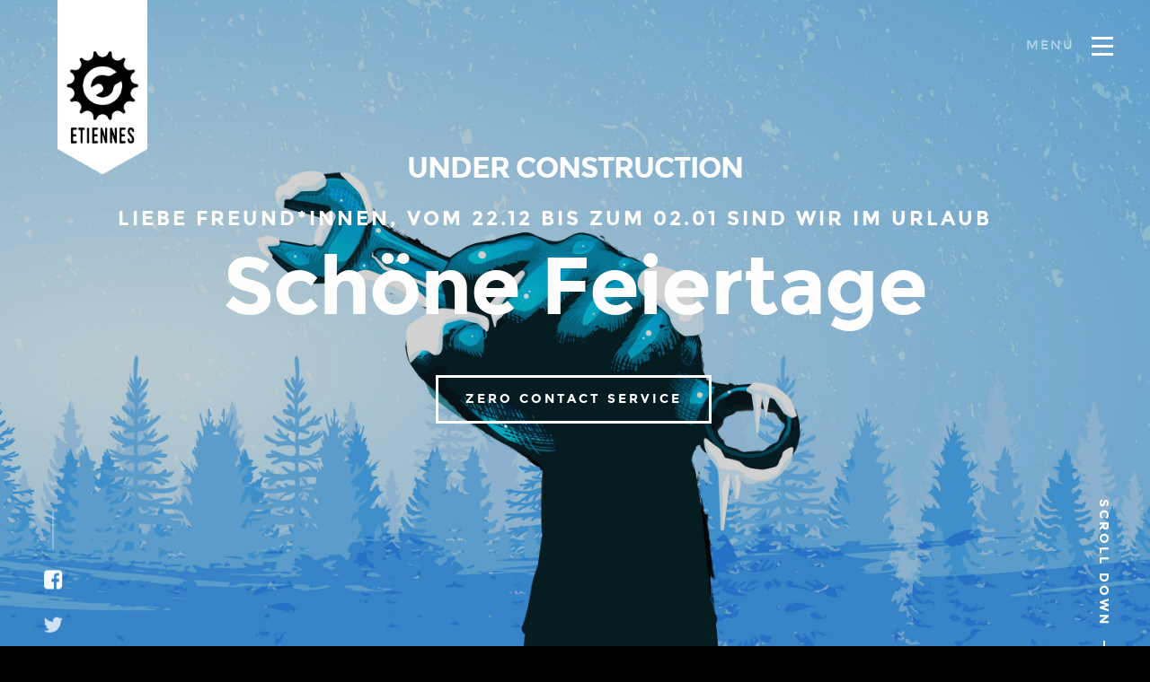

--- FILE ---
content_type: text/html
request_url: http://etiennes-radladen.de/
body_size: 2013
content:
<!DOCTYPE html>
<!--[if IE 8 ]><html class="no-js oldie ie8" lang="en"> <![endif]-->
<!--[if IE 9 ]><html class="no-js oldie ie9" lang="en"> <![endif]-->
<!--[if (gte IE 9)|!(IE)]><!-->
<html class="no-js" lang="en">
<!--<![endif]-->
<head>

<!--- basic page needs
   ================================================== -->
<meta charset="utf-8">
<title>Etiennes Radladen</title>
<meta name="description" content="">
<meta name="author" content="">

<!-- mobile specific metas
   ================================================== -->
<meta name="viewport" content="width=device-width, initial-scale=1, maximum-scale=1">

<!-- CSS
   ================================================== -->
<link rel="stylesheet" href="css/base.css">
<link rel="stylesheet" href="css/vendor.css">
<link rel="stylesheet" href="css/main.css">

<!-- script
   ================================================== --> 
<script src="js/modernizr.js"></script> 
<script src="js/pace.min.js"></script> 

<!-- favicons
	================================================== -->
<link rel="shortcut icon" href="favicon.ico" type="image/x-icon">
<link rel="icon" href="favicon.ico" type="image/x-icon">
</head>

<body id="top">

<!-- header 
   ================================================== -->
<header>
  <div class="header-logo"> <a href="index.html">Etiennes Radladen Logo</a> </div>
  <a id="header-menu-trigger" href="#0"> <span class="header-menu-text">Menu</span> <span class="header-menu-icon"></span> </a>
  <nav id="menu-nav-wrap"> <a href="#0" class="close-button" title="close"><span>Close</span></a>
    <h3>Etiennes Radladen</h3>
    <ul class="nav-list">
      <li class="current"><a class="smoothscroll" href="#home" title="">Home</a></li>
      <li><a class="smoothscroll" href="#about" title="">Zero Contact Service</a></li>
      <li><a class="smoothscroll" href="#contact" title="">Contact</a></li>
    </ul>
    <ul class="header-social-list">
      <li> <a href="https://www.facebook.com/Etiennesbielefeld/"><i class="fa fa-facebook-square"></i></a> </li>
      <li> <a href="https://twitter.com/ERadladen"><i class="fa fa-twitter"></i></a> </li>
      <li> <a href="https://www.instagram.com/etiennesradladen/"><i class="fa fa-instagram"></i></a> </li>
    </ul>
  </nav>
  <!-- end #menu-nav-wrap --> 
  
</header>
<!-- end header --> 

<!-- home
   ================================================== -->
<section id="home">
  <div class="overlay"></div>
  <div class="home-content-table">
    <div class="home-content-tablecell">
      <div class="row">
        <div class="col-twelve">
          <h1 class="animate-intro" style="font-size: 32px; color: #FFFFFF; text-transform: uppercase; font-style: normal;">Under Construction</h1>
          <h3 class="animate-intro">Liebe Freund*innen, vom 22.12 bis zum 02.01 sind wir im Urlaub&nbsp; &nbsp; <span style="font-style: oblique";>&nbsp;</span><br>
</h3>
          <h1 class="animate-intro"> Schöne Feiertage</h1>
          <div class="more animate-intro"> <a class="smoothscroll button stroke" href="#about"> Zero contact service </a> </div>
        </div>
        <!-- end col-twelve --> 
      </div>
      <!-- end row --> 
    </div>
    <!-- end home-content-tablecell --> 
  </div>
  <!-- end home-content-table -->
  
  <ul class="home-social-list">
    <li class="animate-intro"> <a href="https://www.facebook.com/Etiennesbielefeld/"><i class="fa fa-facebook-square"></i></a> </li>
    <li class="animate-intro"> <a href="https://twitter.com/ERadladen"><i class="fa fa-twitter"></i></a> </li>
    <li class="animate-intro"> <a href="https://www.instagram.com/etiennesradladen/"><i class="fa fa-instagram"></i></a> </li>
  </ul>
  <!-- end home-social-list -->
  
  <div class="scrolldown"> <a href="#about" class="scroll-icon smoothscroll"> Scroll Down <i class="fa fa-long-arrow-right" aria-hidden="true"></i> </a> </div>
</section>
<!-- end home --> 

<!-- about
   ================================================== -->
<section id="about">
  <div class="row about-wrap">
    <div class="col-full">
      <div class="about-profile-bg"></div>
      <div class="intro"> <img src="images/logo_zcs.png" alt=""/>
        <p class="lead animate-this">Etiennes bietet Euch in dieser Zeit einen Liefer- und Abholdienst für Eure Liebsten (Bikes) an, und das quasi kontaktfrei! Meldet Euch einfach per Telefon oder per Mail.</p>
        <div class="more animate-intro"> <a class="button stroke" href="downloads/formular_zero_contact.pdf" target="_blank"> Hier gehts zum Formular </a> </div>
      </div>
    </div>
    <!-- end col-full  --> 
  </div>
  <!-- end about-wrap  --> 
  
</section>
<!-- end about --> 

<!-- about
   ================================================== -->
<section id="contact">
  <div class="overlay"></div>
  <div class="row narrow section-intro with-bottom-sep animate-this">
    <div class="col-twelve">
      <h3>Etiennes Radladen&nbsp;</h3>
      <h1>Kontakt</h1>
      <p class="lead">Nahariyastrasse 3 <br>
        33602 Bielefeld <br>
        Telefon: 0521 139 645 <br>
        Mobil: 0176-751 487 78 <br>
        info@etiennes-radladen.de <br>
        www.etiennes-radladen.de </p>
      <h1>Öffnungszeiten</h1>
      <p class="lead"> MO-FR: 11-19H | SA: 11-15H
<br>
		  im Winter (Oktober - März) Samstags nur auf Anfrage.</p>
    </div>
  </div>
  <!-- end section-intro --> 
  
  <!-- end col-seven --> 
  
</section>
<!-- end contact --> 

<!-- footer
   ================================================== -->
<footer> 
  
  <!-- end footer-main -->
  
  <div class="footer-bottom">
    <div class="row">
      <div class="col-twelve">
        <div class="copyright"> <span> <a href="downloads/agb.pdf" target="_blank">AGB</a> </span> <span> <a href="downloads/impressum.pdf" target="_blank">Impressum</a> </span> <span> <a href="downloads/datenschutz.pdf" target="_blank">Datenschutzerklärung</a> </span> </div>
        <div class="copyright"> <span>© Copyright Etiennes Radladen 2020.</span> </div>
      </div>
    </div>
  </div>
  <!-- end footer-bottom -->
  
  <div id="go-top"> <a class="smoothscroll" title="Back to Top" href="#top"> <i class="fa fa-long-arrow-up" aria-hidden="true"></i> </a> </div>
</footer>
<div id="preloader">
  <div id="loader"></div>
</div>

<!-- Java Script
   ================================================== --> 
<script src="js/jquery-2.1.3.min.js"></script> 
<script src="js/plugins.js"></script> 
<script src="js/main.js"></script>
</body>
</html>

--- FILE ---
content_type: text/css
request_url: http://etiennes-radladen.de/css/base.css
body_size: 2732
content:
/* =================================================================== 
 *
 *  v1.0 Base Stylesheet
 *  01-02-2017
 *  ------------------------------------------------------------------
 *  TOC:
 *  01. reset
 *  02. basic/base setup styles
 *  03. grid
 *  04. MISC
 *
 * =================================================================== */

/* ===================================================================
 *  01. reset - normalize.css v3.0.2 | MIT License | git.io/normalize
 *
 * ------------------------------------------------------------------- */
html {
  font-family: sans-serif;
  -ms-text-size-adjust: 100%;
  -webkit-text-size-adjust: 100%;
}

body {
  margin: 0;
}

article,
aside,
details,
figcaption,
figure,
footer,
header,
hgroup,
main,
menu,
nav,
section,
summary {
  display: block;
}

audio, canvas, progress, video {
  display: inline-block;
  vertical-align: baseline;
}

audio:not([controls]) {
  display: none;
  height: 0;
}

[hidden],
template {
  display: none;
}

a {
  background: transparent;
}

a:active, a:hover {
  outline: 0;
}

abbr[title] {
  border-bottom: 1px dotted;
}

b, strong {
  font-weight: bold;
}

dfn {
  font-style: italic;
}

h1 {
  font-size: 2em;
  margin: 0.67em 0;
}

mark {
  background: #ff0;
  color: #000;
}

small {
  font-size: 80%;
}

sub,
sup {
  font-size: 75%;
  line-height: 0;
  position: relative;
  vertical-align: baseline;
}

sup {
  top: -0.5em;
}

sub {
  bottom: -0.25em;
}

img {
  border: 0;
}

svg:not(:root) {
  overflow: hidden;
}

figure {
  margin: 1em 40px;
}

hr {
  -moz-box-sizing: content-box;
  box-sizing: content-box;
  height: 0;
}

pre {
  overflow: auto;
}

code,
kbd,
pre,
samp {
  font-family: monospace, monospace;
  font-size: 1em;
}

button, input, optgroup,
select, textarea {
  color: inherit;
  font: inherit;
  margin: 0;
}

button {
  overflow: visible;
}

button, select {
  text-transform: none;
}

button,
html input[type="button"],
input[type="reset"],
input[type="submit"] {
  -webkit-appearance: button;
  cursor: pointer;
}

button[disabled],
html input[disabled] {
  cursor: default;
}

button::-moz-focus-inner,
input::-moz-focus-inner {
  border: 0;
  padding: 0;
}

input {
  line-height: normal;
}

input[type="checkbox"],
input[type="radio"] {
  box-sizing: border-box;
  padding: 0;
}

input[type="number"]::-webkit-inner-spin-button,
input[type="number"]::-webkit-outer-spin-button {
  height: auto;
}

input[type="search"] {
  -webkit-appearance: textfield;
  -moz-box-sizing: content-box;
  -webkit-box-sizing: content-box;
  box-sizing: content-box;
}

input[type="search"]::-webkit-search-cancel-button,
input[type="search"]::-webkit-search-decoration {
  -webkit-appearance: none;
}

fieldset {
  border: 1px solid #c0c0c0;
  margin: 0 2px;
  padding: 0.35em 0.625em 0.75em;
}

legend {
  border: 0;
  padding: 0;
}

textarea {
  overflow: auto;
}

optgroup {
  font-weight: bold;
}

table {
  border-collapse: collapse;
  border-spacing: 0;
}

td, th {
  padding: 0;
}

/* ===================================================================
 *  02. basic/base setup styles - (_basic.scss)
 *
 * ------------------------------------------------------------------- */
html {
  font-size: 62.5%;
  box-sizing: border-box;
}

*,
*::before,
*::after {
  box-sizing: inherit;
}

body {
  font-weight: normal;
  line-height: 1;
  text-rendering: optimizeLegibility;
  word-wrap: break-word;
  -webkit-overflow-scrolling: touch;
  -webkit-text-size-adjust: none;
}

body, input, button {
  -moz-osx-font-smoothing: grayscale;
  -webkit-font-smoothing: antialiased;
}

/* ------------------------------------------------------------------- 
 * Media - (_basic.scss)
 * ------------------------------------------------------------------- */
img, video {
  max-width: 100%;
  height: auto;
}

/* ------------------------------------------------------------------- 
 * Typography resets - (_basic.scss)
 * ------------------------------------------------------------------- */
div, dl, dt, dd, ul, ol, li, h1, h2, h3, h4, h5, h6, pre, form, p, blockquote, th, td {
  margin: 0;
  padding: 0;
}

h1, h2, h3, h4, h5, h6 {
  -webkit-font-variant-ligatures: common-ligatures;
  -moz-font-variant-ligatures: common-ligatures;
  font-variant-ligatures: common-ligatures;
  text-rendering: optimizeLegibility;
}

em, i {
  font-style: italic;
  line-height: inherit;
}

strong, b {
  font-weight: bold;
  line-height: inherit;
}

small {
  font-size: 60%;
  line-height: inherit;
}

ol, ul {
  list-style: none;
}

li {
  display: block;
}

/* ------------------------------------------------------------------- 
 * links - (_basic.scss)
 * ------------------------------------------------------------------- */
a {
  text-decoration: none;
  line-height: inherit;
}

a img {
  border: none;
}

/* ------------------------------------------------------------------- 
 * inputs - (_basic.scss)
 * ------------------------------------------------------------------- */
fieldset {
  margin: 0;
  padding: 0;
}

input[type="email"],
input[type="number"],
input[type="search"],
input[type="text"],
input[type="tel"],
input[type="url"],
input[type="password"],
textarea {
  -webkit-appearance: none;
  -moz-appearance: none;
  -ms-appearance: none;
  -o-appearance: none;
  appearance: none;
}

/* ===================================================================
 *  03. grid - (_grid.scss)
 *
 * ------------------------------------------------------------------- */
.row {
  width: 94%;
  max-width: 1170px;
  margin: 0 auto;
}
.row:before, .row:after {
  content: "";
  display: table;
}
.row:after {
  clear: both;
}

.row .row {
  width: auto;
  max-width: none;
  margin-left: -20px;
  margin-right: -20px;
}

[class*="col-"], .bgrid {
  float: left;
}

[class*="col-"] + [class*="col-"].end {
  float: right;
}

[class*="col-"] {
  padding: 0 20px;
}

.col-one {
  width: 8.33333%;
}

.col-two, .col-1-6 {
  width: 16.66667%;
}

.col-three, .col-1-4 {
  width: 25%;
}

.col-four, .col-1-3 {
  width: 33.33333%;
}

.col-five {
  width: 41.66667%;
}

.col-six, .col-1-2 {
  width: 50%;
}

.col-seven {
  width: 58.33333%;
}

.col-eight, .col-2-3 {
  width: 66.66667%;
}

.col-nine, .col-3-4 {
  width: 75%;
}

.col-ten, .col-5-6 {
  width: 83.33333%;
}

.col-eleven {
  width: 91.66667%;
}

.col-twelve, .col-full {
    width: 100%;
    color: #000000;
}

/* ------------------------------------------------------------------- 
 * small screens - (_grid.scss)
 * ------------------------------------------------------------------- */
@media screen and (max-width: 1024px) {
  .row .row {
    margin-left: -18px;
    margin-right: -18px;
  }

  [class*="col-"] {
    padding: 0 18px;
  }
}
/* ------------------------------------------------------------------- 
 * tablets - (_grid.scss)
 * ------------------------------------------------------------------- */
@media screen and (max-width: 768px) {
  .row {
    width: auto;
    padding-left: 30px;
    padding-right: 30px;
  }

  .row .row {
    padding-left: 0;
    padding-right: 0;
    margin-left: -15px;
    margin-right: -15px;
  }

  [class*="col-"] {
    padding: 0 15px;
  }

  .tab-1-4 {
    width: 25%;
  }

  .tab-1-3 {
    width: 33.33333%;
  }

  .tab-1-2 {
    width: 50%;
  }

  .tab-2-3 {
    width: 66.66667%;
  }

  .tab-3-4 {
    width: 75%;
  }

  .tab-full {
    width: 100%;
  }
}
/* ------------------------------------------------------------------- 
 * large mobile devices - (_grid.scss)
 * ------------------------------------------------------------------- */
@media screen and (max-width: 600px) {
  .row {
    padding-left: 25px;
    padding-right: 25px;
  }

  .row .row {
    margin-left: -10px;
    margin-right: -10px;
  }

  [class*="col-"] {
    padding: 0 10px;
  }

  .mob-1-4 {
    width: 25%;
  }

  .mob-1-2 {
    width: 50%;
  }

  .mob-3-4 {
    width: 75%;
  }

  .mob-full {
    width: 100%;
  }
}
/* ------------------------------------------------------------------- 
 * small mobile devices - (_grid.scss)
 * ------------------------------------------------------------------- */
@media screen and (max-width: 400px) {
  .row .row {
    padding-left: 0;
    padding-right: 0;
    margin-left: 0;
    margin-right: 0;
  }

  [class*="col-"] {
    width: 100% !important;
    float: none !important;
    clear: both !important;
    margin-left: 0;
    margin-right: 0;
    padding: 0;
  }

  [class*="col-"] + [class*="col-"].end {
    float: none;
  }
}
/* ===================================================================
 * block grids - (_grid.scss)
 *
 * ------------------------------------------------------------------- */
[class*="block-"]:before, [class*="block-"]:after {
  content: "";
  display: table;
}
[class*="block-"]:after {
  clear: both;
}

.block-1-6 .bgrid {
  width: 16.66667%;
}

.block-1-4 .bgrid {
  width: 25%;
}

.block-1-3 .bgrid {
  width: 33.33333%;
}

.block-1-2 .bgrid {
  width: 50%;
}

/**
 * Clearing for block grid columns. Allow columns with 
 * different heights to align properly.
 */
.block-1-6 .bgrid:nth-child(6n+1),
.block-1-4 .bgrid:nth-child(4n+1),
.block-1-3 .bgrid:nth-child(3n+1),
.block-1-2 .bgrid:nth-child(2n+1) {
  clear: both;
}

/* ------------------------------------------------------------------- 
 * small screens - (_grid.scss)
 * ------------------------------------------------------------------- */
@media screen and (max-width: 1024px) {
  .block-s-1-6 .bgrid {
    width: 16.66667%;
  }

  .block-s-1-4 .bgrid {
    width: 25%;
  }

  .block-s-1-3 .bgrid {
    width: 33.33333%;
  }

  .block-s-1-2 .bgrid {
    width: 50%;
  }

  .block-s-full .bgrid {
    width: 100%;
    clear: both;
  }

  [class*="block-s-"] .bgrid:nth-child(n) {
    clear: none;
  }

  .block-s-1-6 .bgrid:nth-child(6n+1),
  .block-s-1-4 .bgrid:nth-child(4n+1),
  .block-s-1-3 .bgrid:nth-child(3n+1),
  .block-s-1-2 .bgrid:nth-child(2n+1) {
    clear: both;
  }
}
/* ------------------------------------------------------------------- 
 * tablets - (_grid.scss)
 * ------------------------------------------------------------------- */
@media screen and (max-width: 768px) {
  .block-tab-1-6 .bgrid {
    width: 16.66667%;
  }

  .block-tab-1-4 .bgrid {
    width: 25%;
  }

  .block-tab-1-3 .bgrid {
    width: 33.33333%;
  }

  .block-tab-1-2 .bgrid {
    width: 50%;
  }

  .block-tab-full .bgrid {
    width: 100%;
    clear: both;
  }

  [class*="block-tab-"] .bgrid:nth-child(n) {
    clear: none;
  }

  .block-tab-1-6 .bgrid:nth-child(6n+1),
  .block-tab-1-4 .bgrid:nth-child(4n+1),
  .block-tab-1-3 .bgrid:nth-child(3n+1),
  .block-tab-1-2 .bgrid:nth-child(2n+1) {
    clear: both;
  }
}
/* ------------------------------------------------------------------- 
 * large mobile devices - (_grid.scss)
 * ------------------------------------------------------------------- */
@media screen and (max-width: 600px) {
  .block-mob-1-6 .bgrid {
    width: 16.66667%;
  }

  .block-mob-1-4 .bgrid {
    width: 25%;
  }

  .block-mob-1-3 .bgrid {
    width: 33.33333%;
  }

  .block-mob-1-2 .bgrid {
    width: 50%;
  }

  .block-mob-full .bgrid {
    width: 100%;
    clear: both;
  }

  [class*="block-mob-"] .bgrid:nth-child(n) {
    clear: none;
  }

  .block-mob-1-6 .bgrid:nth-child(6n+1),
  .block-mob-1-4 .bgrid:nth-child(4n+1),
  .block-mob-1-3 .bgrid:nth-child(3n+1),
  .block-mob-1-2 .bgrid:nth-child(2n+1) {
    clear: both;
  }
}
/* ------------------------------------------------------------------- 
 * stack on small mobile devices - (_grid.scss)
 * ------------------------------------------------------------------- */
@media screen and (max-width: 400px) {
  .stack .bgrid {
    width: 100% !important;
    float: none !important;
    clear: both !important;
    margin-left: 0;
    margin-right: 0;
  }
}
/* ===================================================================
 *  04. MISC  - (_grid.scss)
 *
 * ------------------------------------------------------------------- */
 
/* Clearing - (http://nicolasgallagher.com/micro-clearfix-hack/
 */
.group:before, .group:after {
  content: "";
  display: table;
}
.group:after {
  clear: both;
}

/* Misc Helper Styles 
 */
.hide {
  display: none;
}

.invisible {
  visibility: hidden;
}

.antialiased {
  -webkit-font-smoothing: antialiased;
  -moz-osx-font-smoothing: grayscale;
}

.overflow-hidden {
  overflow: hidden;
}

.remove-bottom {
  margin-bottom: 0;
}

.half-bottom {
  margin-bottom: 1.5rem !important;
}

.add-bottom {
  margin-bottom: 3rem !important;
}

.no-border {
  border: none;
}

.full-width {
  width: 100%;
}

.text-center {
  text-align: center;
}

.text-left {
  text-align: left;
}

.text-right {
  text-align: right;
}

.pull-left {
  float: left;
}

.pull-right {
  float: right;
}

.align-center {
  margin-left: auto;
  margin-right: auto;
  text-align: center;
}


--- FILE ---
content_type: text/css
request_url: http://etiennes-radladen.de/css/main.css
body_size: 9993
content:
/* =================================================================== 
 *
 *  v1.0 Main Stylesheet
 *  01-02-2017
 *  ------------------------------------------------------------------
 *
 *  TOC:
 *  01. webfonts and iconfonts
 *  02. base style overrides
 *  03. typography & general theme styles
 *  04. preloader
 *  05. forms
 *  06. buttons
 *  07. other components
 *  08. common and reusable styles 
 *  09. header styles
 *  10. home
 *  11. about
 *  12. services
 *  13. portfolio
 *  14. testimonials
 *  15. clients
 *  16. contact
 *  17. footer
 *
 * =================================================================== */


/* ===================================================================
 *  01. webfonts and iconfonts - (_document-setup)
 *
 * ------------------------------------------------------------------- */
@import url("font-awesome/css/font-awesome.min.css");
@import url("micons/micons.css");
@import url("fonts.css");


/* ===================================================================
 *  02. base style overrides - (_document-setup)
 *
 * ------------------------------------------------------------------- */
html {
  font-size: 10px;
}
@media only screen and (max-width: 1024px) {
  html {
    font-size: 9.375px;
  }
}
@media only screen and (max-width: 768px) {
  html {
    font-size: 10px;
  }
}
@media only screen and (max-width: 400px) {
  html {
    font-size: 9.375px;
  }
}

html, body {
  height: 100%;
}

body {
    background: #000000;
    font-family: "montserrat-regular", serif;
    font-size: 1.6rem;
    line-height: 3rem;
    color: #000000;
    margin: 0;
    padding: 0;
}

/* ------------------------------------------------------------------- 
 * links - (_document-setup) 
 * ------------------------------------------------------------------- */
a, a:visited {
    color: #FF7300;
    -moz-transition: all 0.3s ease-in-out;
    -o-transition: all 0.3s ease-in-out;
    -webkit-transition: all 0.3s ease-in-out;
    -ms-transition: all 0.3s ease-in-out;
    transition: all 0.3s ease-in-out;
}

a:hover, a:focus {
  color: #000000;
}


/* ===================================================================
 *  03. typography & general theme styles - (_document-setup.scss) 
 *
 * ------------------------------------------------------------------- */
h1, h2, h3, h4, h5, h6,
.h01, .h02, .h03, .h04, .h05, .h06 {
  font-family: "montserrat-bold", sans-serif;
  color: #151515;
  font-style: normal;
  text-rendering: optimizeLegibility;
  margin-bottom: 2.1rem;
}

h3, .h03, h4, .h04 {
  margin-bottom: 1.8rem;
}

h5, .h05, h6, .h06 {
  margin-bottom: 1.2rem;
}

h1, .h01 {
  font-size: 3.1rem;
  line-height: 1.35;
  letter-spacing: -.1rem;
}
@media only screen and (max-width: 600px) {
  h1, .h01 {
    font-size: 2.6rem;
    letter-spacing: -.07rem;
  }
}

h2, .h02 {
  font-size: 2.4rem;
  line-height: 1.25;
}

h3, .h03 {
  font-size: 2rem;
  line-height: 1.5;
}

h4, .h04 {
  font-size: 1.7rem;
  line-height: 1.76;
}

h5, .h05 {
  font-size: 1.4rem;
  line-height: 1.7;
  text-transform: uppercase;
  letter-spacing: .2rem;
}

h6, .h06 {
  font-size: 1.3rem;
  line-height: 1.85;
  text-transform: uppercase;
  letter-spacing: .2rem;
}

p img {
  margin: 0;
}

p.lead {
  font-family: "montserrat-regular", sans-serif;
  font-size: 2rem;
  line-height: 1.8;
  color: #4f4f4f;
  margin-bottom: 3.6rem;
}
@media only screen and (max-width: 768px) {
  p.lead {
    font-size: 1.8rem;
  }
}

em, i, strong, b {
  font-size: 1.6rem;
  line-height: 3rem;
  font-style: normal;
  font-weight: normal;
}

em, i {
  font-family: "montserrat-italic", serif;
}

strong, b {
  font-family: "montserrat-bold", serif;
}

small {
  font-size: 1.1rem;
  line-height: inherit;
}

blockquote {
  margin: 3rem 0;
  padding-left: 5rem;
  position: relative;
}

blockquote:before {
  content: "\201C";
  font-size: 10rem;
  line-height: 0px;
  margin: 0;
  color: rgba(0, 0, 0, 0.3);
  font-family: arial, sans-serif;
  position: absolute;
  top: 3.6rem;
  left: 0;
}

blockquote p {
  font-family: "montserrat-italic", georgia, serif;
  font-style: italic;
  padding: 0;
  font-size: 1.9rem;
  line-height: 1.895;
}

blockquote cite {
  display: block;
  font-size: 1.3rem;
  font-style: normal;
  line-height: 1.615;
}

blockquote cite:before {
  content: "\2014 \0020";
}

blockquote cite a,
blockquote cite a:visited {
  color: #4f4f4f;
  border: none;
}

abbr {
  font-family: "montserrat-bold", serif;
  font-variant: small-caps;
  text-transform: lowercase;
  letter-spacing: .05rem;
  color: #4f4f4f;
}

var, kbd, samp, code, pre {
  font-family: Consolas, "Andale Mono", Courier, "Courier New", monospace;
}

pre {
  padding: 2.4rem 3rem 3rem;
  background: #F1F1F1;
}

code {
  font-size: 1.4rem;
  margin: 0 .2rem;
  padding: .3rem .6rem;
  white-space: nowrap;
  background: #F1F1F1;
  border: 1px solid #E1E1E1;
  border-radius: 3px;
}

pre > code {
  display: block;
  white-space: pre;
  line-height: 2;
  padding: 0;
  margin: 0;
}

pre.prettyprint > code {
  border: none;
}

del {
  text-decoration: line-through;
}

abbr[title], dfn[title] {
  border-bottom: 1px dotted;
  cursor: help;
}

mark {
  background: #FFF49B;
  color: #000;
}

hr {
  border: solid #d2d2d2;
  border-width: 1px 0 0;
  clear: both;
  margin: 2.4rem 0 1.5rem;
  height: 0;
}

/* ------------------------------------------------------------------- 
 * Lists - (_document-setup.scss)  
 * ------------------------------------------------------------------- */
ol {
  list-style: decimal;
}

ul {
  list-style: disc;
}

li {
  display: list-item;
}

ol, ul {
  margin-left: 1.7rem;
}

ul li {
  padding-left: .4rem;
}

ul ul, ul ol,
ol ol, ol ul {
  margin: .6rem 0 .6rem 1.7rem;
}

ul.disc li {
  display: list-item;
  list-style: none;
  padding: 0 0 0 .8rem;
  position: relative;
}
ul.disc li::before {
  content: "";
  display: inline-block;
  width: 8px;
  height: 8px;
  border-radius: 50%;
  background: #07617d;
  position: absolute;
  left: -17px;
  top: 11px;
  vertical-align: middle;
}

dt {
  margin: 0;
  color: #07617d;
}

dd {
  margin: 0 0 0 2rem;
}

/* ------------------------------------------------------------------- 
 * Spacing - (_document-setup)  
 * ------------------------------------------------------------------- */
button, .button {
  margin-bottom: 1.2rem;
}

fieldset {
  margin-bottom: 1.5rem;
}

input,
textarea,
select,
pre,
blockquote,
figure,
table,
p,
ul,
ol,
dl,
form,
.fluid-video-wrapper,
.ss-custom-select {
  margin-bottom: 3rem;
}

/* ------------------------------------------------------------------- 
 * floated image - (_document-setup)  
 * ------------------------------------------------------------------- */
img.pull-right {
  margin: 1.5rem 0 0 3rem;
}

img.pull-left {
  margin: 1.5rem 3rem 0 0;
}

/* ------------------------------------------------------------------- 
 * block grids paddings
 * ------------------------------------------------------------------- */
.bgrid {
  padding: 0 20px;
}
@media only screen and (max-width: 1024px) {
  .bgrid {
    padding: 0 18px;
  }
}
@media only screen and (max-width: 768px) {
  .bgrid {
    padding: 0 15px;
  }
}
@media only screen and (max-width: 600px) {
  .bgrid {
    padding: 0 10px;
  }
}
@media only screen and (max-width: 400px) {
  .bgrid {
    padding: 0;
  }
}

/* ------------------------------------------------------------------- 
 * tables - (_document-setup.scss)  
 * ------------------------------------------------------------------- */
table {
  border-width: 0;
  width: 100%;
  max-width: 100%;
  font-family: "montserrat-regular", sans-serif;
}

th,
td {
  padding: 1.5rem 3rem;
  text-align: left;
  border-bottom: 1px solid #E8E8E8;
}

th {
  color: #151515;
  font-family: "montserrat-bold", sans-serif;
}

td {
  line-height: 1.5;
}

th:first-child,
td:first-child {
  padding-left: 0;
}

th:last-child,
td:last-child {
  padding-right: 0;
}

.table-responsive {
  overflow-x: auto;
  -webkit-overflow-scrolling: touch;
}

/* ------------------------------------------------------------------- 
 * pace.js styles - minimal  - (_document-setup.scss)
 * ------------------------------------------------------------------- */
.pace {
  -webkit-pointer-events: none;
  pointer-events: none;
  -webkit-user-select: none;
  -moz-user-select: none;
  user-select: none;
}

.pace-inactive {
  display: none;
}

.pace .pace-progress {
  background: #f9a828;
  position: fixed;
  z-index: 900;
  top: 0;
  right: 100%;
  width: 100%;
  height: 6px;
}


/* ===================================================================
 *  04. Preloader
 *
 * ------------------------------------------------------------------- */
#preloader {
  position: fixed;
  top: 0;
  left: 0;
  right: 0;
  bottom: 0;
  background: #0F1215;
  z-index: 800;
  height: 100%;
  width: 100%;
}

.no-js #preloader, .oldie #preloader {
  display: none;
}

#loader {
  position: absolute;
  left: 50%;
  top: 50%;
  width: 60px;
  height: 60px;
  margin-left: -30px;
  margin-top: -30px;
  padding: 0;
  background-color: #f9a828;
  border-radius: 100%;
  -webkit-animation: sk-scaleout 1.0s infinite ease-in-out;
  animation: sk-scaleout 1.0s infinite ease-in-out;
}

@-webkit-keyframes sk-scaleout {
  0% {
    -webkit-transform: scale(0);
  }
  100% {
    -webkit-transform: scale(1);
    opacity: 0;
  }
}
@keyframes sk-scaleout {
  0% {
    -webkit-transform: scale(0);
    transform: scale(0);
  }
  100% {
    -webkit-transform: scale(1);
    transform: scale(1);
    opacity: 0;
  }
}


/* ===================================================================
 *  05. forms - (_forms.scss)
 *
 * ------------------------------------------------------------------- */
fieldset {
  border: none;
}

input[type="email"],
input[type="number"],
input[type="search"],
input[type="text"],
input[type="tel"],
input[type="url"],
input[type="password"],
textarea,
select {
  display: block;
  height: 6rem;
  padding: 1.5rem 2rem;
  border: 0;
  outline: none;
  vertical-align: middle;
  color: #444444;
  font-family: "montserrat-regular", sans-serif;
  font-size: 1.4rem;
  line-height: 3rem;
  max-width: 100%;
  background: rgba(0, 0, 0, 0.1);
  -moz-transition: all 0.3s ease-in-out;
  -o-transition: all 0.3s ease-in-out;
  -webkit-transition: all 0.3s ease-in-out;
  -ms-transition: all 0.3s ease-in-out;
  transition: all 0.3s ease-in-out;
}

.ss-custom-select {
  position: relative;
  padding: 0;
}
.ss-custom-select select {
  -webkit-appearance: none;
  -moz-appearance: none;
  -ms-appearance: none;
  -o-appearance: none;
  appearance: none;
  text-indent: 0.01px;
  text-overflow: '';
  margin: 0;
  line-height: 3rem;
  vertical-align: middle;
}
.ss-custom-select select option {
  padding-left: 2rem;
  padding-right: 2rem;
}
.ss-custom-select select::-ms-expand {
  display: none;
}
.ss-custom-select::after {
  content: '\f0d7';
  font-family: 'FontAwesome';
  position: absolute;
  top: 50%;
  right: 1.5rem;
  margin-top: -10px;
  bottom: auto;
  width: 20px;
  height: 20px;
  line-height: 20px;
  font-size: 18px;
  text-align: center;
  pointer-events: none;
  color: #252525;
}

/* IE9 and below */
.oldie .ss-custom-select::after {
  display: none;
}

textarea {
  min-height: 25rem;
}

input[type="email"]:focus,
input[type="number"]:focus,
input[type="search"]:focus,
input[type="text"]:focus,
input[type="tel"]:focus,
input[type="url"]:focus,
input[type="password"]:focus,
textarea:focus,
select:focus {
  color: #000000;
}

label, legend {
  font-family: "montserrat-bold", sans-serif;
  font-size: 1.4rem;
  margin-bottom: .6rem;
  color: #020202;
  display: block;
}

input[type="checkbox"],
input[type="radio"] {
  display: inline;
}

label > .label-text {
  display: inline-block;
  margin-left: 1rem;
  font-family: "montserrat-regular", sans-serif;
  line-height: inherit;
}

label > input[type="checkbox"],
label > input[type="radio"] {
  margin: 0;
  position: relative;
  top: .15rem;
}

/* ------------------------------------------------------------------- 
 * Style Placeholder Text - (_forms.scss)
 * ------------------------------------------------------------------- */
::-webkit-input-placeholder {
  color: #8e8e8e;
}

:-moz-placeholder {
  color: #8e8e8e;
  /* Firefox 18- */
}

::-moz-placeholder {
  color: #8e8e8e;
  /* Firefox 19+ */
}

:-ms-input-placeholder {
  color: #8e8e8e;
}

.placeholder {
  color: #8e8e8e !important;
}

/* ------------------------------------------------------------------- 
 * Change Autocomplete styles in Chrome - (_forms.scss)
 * ------------------------------------------------------------------- */
input:-webkit-autofill,
input:-webkit-autofill:hover,
input:-webkit-autofill:focus
input:-webkit-autofill,
textarea:-webkit-autofill,
textarea:-webkit-autofill:hover
textarea:-webkit-autofill:focus,
select:-webkit-autofill,
select:-webkit-autofill:hover,
select:-webkit-autofill:focus {
  border: none;
  -webkit-text-fill-color: #fabc5a;
  transition: background-color 5000s ease-in-out 0s;
}


/* ===================================================================
 *  06. buttons - (_button-essentials.scss)
 *
 * ------------------------------------------------------------------- */
.button,
a.button,
button,
input[type="submit"],
input[type="reset"],
input[type="button"] {
  display: inline-block;
  font-family: "montserrat-bold", sans-serif;
  font-size: 1.4rem;
  text-transform: uppercase;
  letter-spacing: .3rem;
  height: 5.4rem;
  line-height: 5.4rem;
  padding: 0 3rem;
  margin: 0 .3rem 1.2rem 0;
  background: #A5A5A5;
  color: #222222;
  text-decoration: none;
  cursor: pointer;
  text-align: center;
  white-space: nowrap;
  border: none;
  -moz-transition: all 0.3s ease-in-out;
  -o-transition: all 0.3s ease-in-out;
  -webkit-transition: all 0.3s ease-in-out;
  -ms-transition: all 0.3s ease-in-out;
  transition: all 0.3s ease-in-out;
}

.button:hover,
a.button:hover,
button:hover,
input[type="submit"]:hover,
input[type="reset"]:hover,
input[type="button"]:hover,
.button:focus,
button:focus,
input[type="submit"]:focus,
input[type="reset"]:focus,
input[type="button"]:focus {
  background: #989898;
  color: #000000;
  outline: 0;
}

.button.button-primary,
a.button.button-primary,
button.button-primary,
input[type="submit"].button-primary,
input[type="reset"].button-primary,
input[type="button"].button-primary {
  background: #151515;
  color: #FFFFFF;
}

.button.button-primary:hover,
a.button.button-primary:hover,
button.button-primary:hover,
input[type="submit"].button-primary:hover,
input[type="reset"].button-primary:hover,
input[type="button"].button-primary:hover,
.button.button-primary:focus,
button.button-primary:focus,
input[type="submit"].button-primary:focus,
input[type="reset"].button-primary:focus,
input[type="button"].button-primary:focus {
  background: #030303;
}

button.full-width, .button.full-width {
  width: 100%;
  margin-right: 0;
}

button.medium, .button.medium {
  height: 5.7rem !important;
  line-height: 5.7rem !important;
  padding: 0 1.8rem !important;
}

button.large, .button.large {
  height: 6rem !important;
  line-height: 6rem !important;
  padding: 0rem 3rem !important;
}

button.stroke, .button.stroke {
  background: transparent !important;
  border: 3px solid #313131;
  line-height: 4.8rem;
}

button.stroke.medium, .button.stroke.medium {
  line-height: 5.1rem !important;
}

button.stroke.large, .button.stroke.large {
  line-height: 5.4rem !important;
}

button.stroke:hover, .button.stroke:hover {
  border: 3px solid #f9a828;
  color: #f9a828;
}

button::-moz-focus-inner,
input::-moz-focus-inner {
  border: 0;
  padding: 0;
}


/* ===================================================================
 *  07. other components - (_others.scss)
 *
 * ------------------------------------------------------------------- */

/**
 * alert box - (_alert-box.scss)
 * -------------------------------------------------------------------
 */
.alert-box {
  padding: 2.1rem 4rem 2.1rem 3rem;
  position: relative;
  margin-bottom: 3rem;
  border-radius: 3px;
  font-family: "montserrat-regular", sans-serif;
  font-size: 1.5rem;
}
.alert-box .close {
  position: absolute;
  right: 1.8rem;
  top: 1.8rem;
  cursor: pointer;
}

.ss-error {
  background-color: #ffd1d2;
  color: #e65153;
}

.ss-success {
  background-color: #c8e675;
  color: #758c36;
}

.ss-info {
  background-color: #d7ecfb;
  color: #4a95cc;
}

.ss-notice {
  background-color: #fff099;
  color: #bba31b;
}

/* ------------------------------------------------------------------- 
 * additional typo styles - (_additional-typo.scss)
 * ------------------------------------------------------------------- */
/* drop cap 
 * ----------------------------------------------- */
.drop-cap:first-letter {
  float: left;
  margin: 0;
  padding: 1.5rem .6rem 0 0;
  font-size: 8.4rem;
  font-family: "montserrat-bold", sans-serif;
  line-height: 6rem;
  text-indent: 0;
  background: transparent;
  color: #151515;
}

/* line definition style 
 * ----------------------------------------------- */
.lining dt, .lining dd {
  display: inline;
  margin: 0;
}
.lining dt + dt:before,
.lining dd + dt:before {
  content: "\A";
  white-space: pre;
}
.lining dd + dd:before {
  content: ", ";
}
.lining dd + dd:before {
  content: ", ";
}
.lining dd:before {
  content: ": ";
  margin-left: -0.2em;
}

/* dictionary definition style 
 * ----------------------------------------------- */
.dictionary-style dt {
  display: inline;
  counter-reset: definitions;
}
.dictionary-style dt + dt:before {
  content: ", ";
  margin-left: -0.2em;
}
.dictionary-style dd {
  display: block;
  counter-increment: definitions;
}
.dictionary-style dd:before {
  content: counter(definitions,decimal) ". ";
}

/** 
 * Pull Quotes
 * -----------
 * markup:
 *
 * <aside class="pull-quote">
 *		<blockquote>
 *			<p></p>
 *		</blockquote>
 *	</aside>
 *
 * --------------------------------------------------------------------- */
.pull-quote {
  position: relative;
  padding: 2.1rem 3rem 2.1rem 0px;
}
.pull-quote:before, .pull-quote:after {
  height: 1em;
  position: absolute;
  font-size: 10rem;
  font-family: Arial, Sans-Serif;
  color: rgba(0, 0, 0, 0.3);
}
.pull-quote:before {
  content: "\201C";
  top: 33px;
  left: 0;
}
.pull-quote:after {
  content: '\201D';
  bottom: -33px;
  right: 0;
}
.pull-quote blockquote {
  margin: 0;
}
.pull-quote blockquote:before {
  content: none;
}

/** 
 * Stats Tab
 * ---------
 * markup:
 *
 * <ul class="stats-tabs">
 *		<li><a href="#">[value]<em>[name]</em></a></li>
 *	</ul>
 *
 * Extend this object into your markup.
 *
 * --------------------------------------------------------------------- */
.stats-tabs {
  padding: 0;
  margin: 3rem 0;
}
.stats-tabs li {
  display: inline-block;
  margin: 0 1.5rem 3rem 0;
  padding: 0 1.5rem 0 0;
  border-right: 1px solid #ccc;
}
.stats-tabs li:last-child {
  margin: 0;
  padding: 0;
  border: none;
}
.stats-tabs li a {
  display: inline-block;
  font-size: 2.5rem;
  font-family: "montserrat-bold", sans-serif;
  border: none;
  color: #252525;
}
.stats-tabs li a:hover {
  color: #07617d;
}
.stats-tabs li a em {
  display: block;
  margin: .6rem 0 0 0;
  font-size: 1.4rem;
  font-family: "montserrat-regular", sans-serif;
  color: #4f4f4f;
}

/**
 * skillbars - (_skillbars.scss)
 * -------------------------------------------------------------------
 */
.skill-bars {
  list-style: none;
  margin: 6rem 0 3rem;
}
.skill-bars li {
  height: .6rem;
  background: #a1a1a1;
  width: 100%;
  margin-bottom: 6rem;
  padding: 0;
  position: relative;
}
.skill-bars li strong {
  position: absolute;
  left: 0;
  top: -3rem;
  font-family: "montserrat-bold", sans-serif;
  color: #313131;
  text-transform: uppercase;
  letter-spacing: .2rem;
  font-size: 1.5rem;
  line-height: 2.4rem;
}
.skill-bars li .progress {
  background: #313131;
  position: relative;
  height: 100%;
}
.skill-bars li .progress span {
  position: absolute;
  right: 0;
  top: -3.6rem;
  display: block;
  font-family: "montserrat-regular", sans-serif;
  color: white;
  font-size: 1.1rem;
  line-height: 1;
  background: #313131;
  padding: .6rem .6rem;
  border-radius: 3px;
}
.skill-bars li .progress span::after {
  position: absolute;
  left: 50%;
  bottom: -5px;
  margin-left: -5px;
  border-right: 5px solid transparent;
  border-left: 5px solid transparent;
  border-top: 5px solid #313131;
  content: "";
}
.skill-bars li .percent5 {
  width: 5%;
}
.skill-bars li .percent10 {
  width: 10%;
}
.skill-bars li .percent15 {
  width: 15%;
}
.skill-bars li .percent20 {
  width: 20%;
}
.skill-bars li .percent25 {
  width: 25%;
}
.skill-bars li .percent30 {
  width: 30%;
}
.skill-bars li .percent35 {
  width: 35%;
}
.skill-bars li .percent40 {
  width: 40%;
}
.skill-bars li .percent45 {
  width: 45%;
}
.skill-bars li .percent50 {
  width: 50%;
}
.skill-bars li .percent55 {
  width: 55%;
}
.skill-bars li .percent60 {
  width: 60%;
}
.skill-bars li .percent65 {
  width: 65%;
}
.skill-bars li .percent70 {
  width: 70%;
}
.skill-bars li .percent75 {
  width: 75%;
}
.skill-bars li .percent80 {
  width: 80%;
}
.skill-bars li .percent85 {
  width: 85%;
}
.skill-bars li .percent90 {
  width: 90%;
}
.skill-bars li .percent95 {
  width: 95%;
}
.skill-bars li .percent100 {
  width: 100%;
}

/* ===================================================================
 *  08. common and reusable styles 
 *
 * ------------------------------------------------------------------- */
.section-intro {
  text-align: center;
  position: relative;
  margin-bottom: 1.5rem;
}
.section-intro h1 {
  font-family: "montserrat-bold", serif;
  font-size: 4.8rem;
  line-height: 1.375;
  color: #151515;
}
.section-intro h3 {
  font-family: "montserrat-bold", sans-serif;
  font-size: 1.8 rem;
  line-height: 1.667;
  color: rgba(242, 242, 242, 0.5);
  text-transform: uppercase;
  letter-spacing: .3rem;
  margin-bottom: 1.2rem;
}
.section-intro .lead {
  font-family: "montserrat-regular", sans-serif;
  font-size: 1.8;
  line-height: 1.833;
}
.section-intro.with-bottom-sep {
  padding-bottom: 4.2rem;
  position: relative;
}
.section-intro.with-bottom-sep::after {
  display: inline-block;
  height: 1px;
  width: 200px;
  background-color: rgba(242, 242, 242, 0.1);
  text-align: center;
}

/* ------------------------------------------------------------------- 
 * responsive:
 * section-intro
 * ------------------------------------------------------------------- */
@media only screen and (max-width: 1024px) {
  .section-intro h1 {
    font-size: 4.4rem;
  }
  .section-intro .lead {
    font-size: 1.7rem;
  }
}
@media only screen and (max-width: 768px) {
  .section-intro h1 {
    font-size: 4rem;
  }
  .section-intro h3 {
    font-size: 1.7rem;
  }
}
@media only screen and (max-width: 600px) {
  .section-intro h1 {
    font-size: 3.4rem;
  }
  .section-intro h3 {
    font-size: 1.7rem;
  }
}
@media only screen and (max-width: 500px) {
  .section-intro h3 {
    font-size: 1.5rem;
  }
}
@media only screen and (max-width: 400px) {
  .section-intro h1 {
    font-size: 3.1rem;
  }
}
.wide {
  max-width: 1300px;
}

.narrow {
  max-width: 800px;
}

.js .animate-this, .js .animate-intro {
  opacity: 0;
}

.oldie .animate-this,
.oldie .animate-intro
.no-cssanimations .animate-this,
.no-cssanimations .animate-intro {
  opacity: 1;
}


/* ===================================================================
 *  09. header styles - (_layout.scss)
 *
 * ------------------------------------------------------------------- */
header {
  width: 100%;
  height: auto;
  position: absolute;
  left: 0;
  top: 0;
  z-index: 700;
}
header .row {
  height: auto;
  max-width: 1300px;
  position: relative;
}

/* ------------------------------------------------------------------- 
 * header logo - (_layout.css) 
 * ------------------------------------------------------------------- */
header .header-logo {
  position: absolute;
  left: 64px;
  top: 0px;
  -moz-transition: all 1s ease-in-out;
  -o-transition: all 1s ease-in-out;
  -webkit-transition: all 1s ease-in-out;
  -ms-transition: all 1s ease-in-out;
  transition: all 1s ease-in-out;
}
header .header-logo a {
  display: block;
  margin: 0;
  padding: 0;
  outline: 0;
  border: none;
  width: 100px;
  height: 194px;
  background: url("../images/logo2.png") no-repeat center;
  background-size: 100px 194px;
  font: 0/0 a;
  text-shadow: none;
  color: transparent;
  -moz-transition: all 0.5s ease-in-out;
  -o-transition: all 0.5s ease-in-out;
  -webkit-transition: all 0.5s ease-in-out;
  -ms-transition: all 0.5s ease-in-out;
  transition: all 0.5s ease-in-out;
}

/* ------------------------------------------------------------------- 
 * menu trigger - (_layout.css) 
 * ------------------------------------------------------------------- */
#header-menu-trigger {
  display: block;
  position: fixed;
  right: 32px;
  top: 30px;
  height: 42px;
  width: 42px;
  line-height: 42px;
  font-family: "montserrat-regular", sans-serif;
  font-size: 1.4rem;
  text-transform: uppercase;
  letter-spacing: .2rem;
  color: rgba(255, 255, 255, 0.5);
  -moz-transition: all 0.3s ease-in-out;
  -o-transition: all 0.3s ease-in-out;
  -webkit-transition: all 0.3s ease-in-out;
  -ms-transition: all 0.3s ease-in-out;
  transition: all 0.3s ease-in-out;
}
#header-menu-trigger.opaque {
  background-color: #000000;
}
#header-menu-trigger.opaque .header-menu-text {
  background-color: #000000;
}
#header-menu-trigger:hover, #header-menu-trigger:focus {
  color: #FFFFFF;
}
#header-menu-trigger .header-menu-text {
  display: block;
  position: absolute;
  top: 0;
  left: -75px;
  width: 75px;
  text-align: center;
  background-color: transparent;
  -moz-transition: all 0.3s ease-in-out;
  -o-transition: all 0.3s ease-in-out;
  -webkit-transition: all 0.3s ease-in-out;
  -ms-transition: all 0.3s ease-in-out;
  transition: all 0.3s ease-in-out;
}
#header-menu-trigger .header-menu-icon {
  display: block;
  height: 3px;
  width: 24px;
  background-color: #FFFFFF;
  position: absolute;
  top: 50%;
  right: 9px;
  margin-top: -1.5px;
}
#header-menu-trigger .header-menu-icon::before, 
#header-menu-trigger .header-menu-icon::after {
  content: '';
  width: 100%;
  height: 100%;
  background-color: inherit;
  position: absolute;
  left: 0;
}
#header-menu-trigger .header-menu-icon::before {
  top: -9px;
}
#header-menu-trigger .header-menu-icon::after {
  bottom: -9px;
}

/* ------------------------------------------------------------------- 
 * off-canvas menu - (_layout.scss) 
 * ------------------------------------------------------------------- */
#menu-nav-wrap {
  background: #0C0C0C;
  color: rgba(255, 255, 255, 0.25);
  font-size: 1.5rem;
  line-height: 1.6;
  padding: 3.6rem 3rem;
  height: 100%;
  width: 240px;
  position: fixed;
  right: 0;
  top: 0;
  visibility: hidden;
  overflow-y: auto;
  z-index: 800;
  -webkit-transform: translateZ(0);
  -webkit-backface-visibility: hidden;
  -webkit-transform: translateX(100%);
  -ms-transform: translateX(100%);
  transform: translateX(100%);
  -moz-transition: all 0.4s ease-in-out;
  -o-transition: all 0.4s ease-in-out;
  -webkit-transition: all 0.4s ease-in-out;
  -ms-transition: all 0.4s ease-in-out;
  transition: all 0.4s ease-in-out;
}
#menu-nav-wrap a, #menu-nav-wrap a:visited {
  color: rgba(255, 255, 255, 0.5);
}
#menu-nav-wrap a:hover, #menu-nav-wrap a:focus, #menu-nav-wrap a:active {
  color: white;
}
#menu-nav-wrap h3 {
  color: white;
  font-family: "montserrat-regular", sans-serif;
  font-size: 2rem;
  line-height: 1.5;
  margin-bottom: 1.5rem;
}
#menu-nav-wrap .nav-list {
  font-family: "montserrat-regular", sans-serif;
  margin: 3.6rem 0 1.5rem 0;
  padding: 0 0 1.8rem 0;
  list-style: none;
  line-height: 3.6rem;
}
#menu-nav-wrap .nav-list li {
  padding-left: 0;
  border-bottom: 1px dotted rgba(255, 255, 255, 0.03);
  line-height: 4.2rem;
}
#menu-nav-wrap .nav-list li:first-child {
  border-top: 1px dotted rgba(255, 255, 255, 0.03);
}
#menu-nav-wrap .nav-list li a {
  color: rgba(255, 255, 255, 0.25);
  display: block;
}
#menu-nav-wrap .nav-list li a:hover, 
#menu-nav-wrap .nav-list li a:focus {
  color: white;
}
#menu-nav-wrap .header-social-list {
  list-style: none;
  display: inline-block;
  margin: 0;
  font-size: 2.1rem;
}
#menu-nav-wrap .header-social-list li {
  margin-right: 12px;
  padding-left: 0;
  display: inline-block;
}
#menu-nav-wrap .header-social-list li a {
  color: rgba(255, 255, 255, 0.15);
}
#menu-nav-wrap .header-social-list li a:hover, 
#menu-nav-wrap .header-social-list li a:focus {
  color: white;
}
#menu-nav-wrap .header-social-list li:last-child {
  margin: 0;
}
#menu-nav-wrap .close-button {
  display: block;
  height: 30px;
  width: 30px;
  border-radius: 3px;
  background-color: rgba(0, 0, 0, 0.3);
  position: absolute;
  top: 36px;
  right: 30px;
  font: 0/0 a;
  text-shadow: none;
  color: transparent;
}
#menu-nav-wrap .close-button span::before, 
#menu-nav-wrap .close-button span::after {
  content: "";
  display: block;
  height: 2px;
  width: 12px;
  background-color: #fff;
  position: absolute;
  top: 50%;
  left: 9px;
  margin-top: -1px;
}
#menu-nav-wrap .close-button span::before {
  -webkit-transform: rotate(-45deg);
  -ms-transform: rotate(-45deg);
  transform: rotate(-45deg);
}
#menu-nav-wrap .close-button span::after {
  -webkit-transform: rotate(45deg);
  -ms-transform: rotate(45deg);
  transform: rotate(45deg);
}
#menu-nav-wrap .sponsor-text {
  font-family: "montserrat-regular", serif;
  font-size: 1.4rem;
  line-height: 3rem;
}
#menu-nav-wrap .sponsor-text span {
  color: rgba(255, 255, 255, 0.5);
}

/* menu is open */
.menu-is-open #menu-nav-wrap {
  -webkit-transform: translateX(0);
  -ms-transform: translateX(0);
  transform: translateX(0);
  visibility: visible;
  -webkit-overflow-scrolling: touch;
}

/* ------------------------------------------------------------------- 
 * responsive:
 * header section 
 * ------------------------------------------------------------------- */
@media only screen and (max-width: 768px) {
  header .header-logo a {
    width: 75px;
    height: 146px;
    background-size: 75px 146px;
  }
}
@media only screen and (max-width: 400px) {
  #header-menu-trigger .header-menu-text {
    display: none;
  }
}


/* ===================================================================
 *  10. home - (_layout.scss)
 *
 * ------------------------------------------------------------------- */
#home {
  width: 100%;
  height: 100%;
  background-color: #151515;
  background-image: url(../images/hero-bg.jpg);
  background-repeat: no-repeat;
  background-position: center 30%;
  -webkit-background-size: cover;
  -moz-background-size: cover;
  background-size: cover;
  background-attachment: fixed;
  min-height: 804px;
  position: relative;
}
#home .overlay {
  position: absolute;
  top: 0;
  left: 0;
  width: 100%;
  height: 100%;
  opacity: .2;
  background-color: #19191b;
}

.home-content-table {
  width: 100%;
  height: 100%;
  display: table;
  position: relative;
  text-align: center;
}

.home-content-tablecell {
  display: table-cell;
  vertical-align: middle;
  z-index: 500;
}
.home-content-tablecell .row {
    position: relative;
    padding-bottom: 15rem;
}
.home-content-tablecell h3 {
    font-size: 2.2rem;
    color: #FFFFFF;
    text-transform: uppercase;
    letter-spacing: .3rem;
    margin: 0 0 .9rem 0;
    font-style: normal;
}
.home-content-tablecell h1 {
  font-family: "montserrat-bold", serif;
  font-size: 9rem;
  line-height: 1.133;
  color: #FFFFFF;
}
.home-content-tablecell .more {
  margin: 4.8rem 0 0 0;
}
.home-content-tablecell .more .button {
  border-color: #FFFFFF;
  color: #FFFFFF;
}

/* home social-list */
.home-social-list {
  position: absolute;
  left: 48px;
  bottom: 54px;
  margin: 0;
  padding: 0;
  list-style: none;
  font-size: 2.4rem;
  line-height: 1.75;
  text-align: center;
}
.home-social-list::before {
  display: block;
  content: "";
  width: 2px;
  height: 42px;
  background-color: rgba(255, 255, 255, 0.3);
  margin-left: auto;
  margin-right: auto;
  margin-bottom: 12px;
}
.home-social-list li {
  padding-left: 0;
}
.home-social-list li a, .home-social-list li a:visited {
  color: #FFFFFF;
}
.home-social-list li a:hover, 
.home-social-list li a:focus, 
.home-social-list li a:active {
  color: #151515;
}

/* scroll down */
.scrolldown {
  position: absolute;
  bottom: 0;
  right: 0;
  -webkit-transform: rotate(90deg);
  -ms-transform: rotate(90deg);
  transform: rotate(90deg);
  -webkit-transform-origin: right top 0;
  -ms-transform-origin: right top 0;
  transform-origin: right top 0;
  float: right;
}
.scrolldown i {
  padding-left: 9px;
}
.scrolldown a:hover, .scrolldown a:focus, .scrolldown a:active {
  color: #151515 !important;
}

html[data-useragent*='MSIE 10.0'] .scrolldown,
.oldie .scrolldown {
  display: none;
}

.scroll-icon {
  display: inline-block;
  font-family: "montserrat-bold", sans-serif;
  font-size: 1.4rem;
  text-transform: uppercase;
  letter-spacing: .3rem;
  color: #FFFFFF !important;
  background: transparent;
  position: relative;
  top: 36px;
  right: 42px;
  -webkit-animation: animate-it 3s ease infinite;
  animation: animate-it 3s ease infinite;
}

/* vertical animation */
@-webkit-keyframes animate-it {
  0%, 60%, 80%, 100% {
    -webkit-transform: translateX(0);
  }
  20% {
    -webkit-transform: translateX(-5px);
  }
  40% {
    -webkit-transform: translateX(20px);
  }
}
@keyframes animate-it {
  0%, 60%, 80%, 100% {
    -webkit-transform: translateX(0);
  }
  20% {
    -webkit-transform: translateX(-5px);
  }
  40% {
    -webkit-transform: translateX(20px);
  }
}

/* ------------------------------------------------------------------- 
 * responsive:
 * home section 
 * ------------------------------------------------------------------- */
@media only screen and (max-width: 1200px) {
  .home-content-tablecell h3 {
    font-size: 2.1rem;
  }
  .home-content-tablecell h1 {
    font-size: 7rem;
  }
}
@media only screen and (max-width: 1024px) {
  .home-content-tablecell h3 {
    font-size: 2rem;
  }
  .home-content-tablecell h1 {
    font-size: 6rem;
  }
}
@media only screen and (max-width: 768px) {
  .home-content-tablecell .row {
    max-width: 600px;
  }
  .home-content-tablecell h3 {
    font-size: 1.8rem;
  }
  .home-content-tablecell h1 {
    font-size: 5.2rem;
  }
  .home-content-tablecell h1 br {
    display: none;
  }

  .home-social-list {
    left: 36px;
    bottom: 30px;
    font-size: 2.1rem;
  }
  .home-social-list::before {
    height: 30px;
  }

  .scrolldown .scroll-icon {
    font-size: 1.2rem;
    top: 24px;
    right: 10px;
  }
}
@media only screen and (max-width: 600px) {
  #home {
    min-height: 702px;
  }

  .home-content-tablecell .row {
    max-width: 480px;
    padding-top: 12rem;
    padding-bottom: 12rem;
  }
  .home-content-tablecell h3 {
    font-size: 1.7rem;
  }
  .home-content-tablecell h1 {
    font-size: 4.8rem;
  }
}
@media only screen and (max-width: 500px) {
  .home-content-tablecell .row {
    max-width: 420px;
  }
  .home-content-tablecell h3 {
    font-size: 1.5rem;
  }
  .home-content-tablecell h1 {
    font-size: 4.2rem;
  }

  .home-social-list {
    left: 30px;
    bottom: 30px;
    font-size: 1.8rem;
  }
  .home-social-list::before {
    height: 24px;
  }
}
@media only screen and (max-width: 400px) {
  #home {
    min-height: 654px;
  }

  .home-content-tablecell .row {
    padding-top: 4.8rem;
    padding-bottom: 10.8rem;
  }
  .home-content-tablecell h3 {
    font-size: 1.4rem;
  }
  .home-content-tablecell h1 {
    font-size: 3.6rem;
  }
}


/* ===================================================================
 *  11. about - (_layout.scss)
 *
 * ------------------------------------------------------------------- */
#about {
  position: relative;
  padding: 4.2rem 0 12rem;
  background-color: #FFFFFF;
  min-height: 696px;
  text-align: center;
}
#about .about-wrap {
  max-width: 850px;
}
#about span {
  color: #07617d;
}
#about h3 {
  font-family: "montserrat-bold", sans-serif;
  font-size: 1.8rem;
  line-height: 1.667;
  color: #07617d;
  text-transform: uppercase;
  letter-spacing: .3rem;
  position: relative;
}
#about h3::before {
  display: block;
  content: "";
  width: 3px;
  height: 9.6rem;
  background-color: rgba(149, 149, 149, 0.7);
  margin: 0 auto 2.4rem;
}
#about .lead {
    font-family: "montserrat-bold", Segoe, "Segoe UI", "DejaVu Sans", "Trebuchet MS", Verdana, "sans-serif";
    font-size: 4rem;
    line-height: 1.4;
    color: #000000;
    margin-top: 6rem;
    text-align: center;
    padding-bottom: 88px;
}

/* ------------------------------------------------------------------- 
 * responsive:
 * about 
 * ------------------------------------------------------------------- */
@media only screen and (max-width: 1024px) {
  #about {
    min-height: 636px;
  }
  #about .about-wrap {
    max-width: 800px;
  }
  #about .lead {
    font-size: 3.8rem;
  }
}
@media only screen and (max-width: 900px) {
  #about .about-wrap {
    max-width: 720px;
  }
  #about .lead {
    font-size: 3.6rem;
  }
}
@media only screen and (max-width: 768px) {
  #about h3 {
    font-size: 1.7rem;
  }
  #about .about-wrap {
    max-width: 600px;
  }
  #about .lead {
    font-size: 3.1rem;
  }
}
@media only screen and (max-width: 600px) {
  #about {
    min-height: auto;
  }
  #about .about-wrap {
    max-width: 500px;
  }
  #about .lead {
    margin-top: 4.8rem;
    font-size: 2.8rem;
  }
}
@media only screen and (max-width: 500px) {
  #about h3 {
    font-size: 1.5rem;
  }
  #about .lead {
    font-size: 2.5rem;
  }
}
@media only screen and (max-width: 400px) {
  #about {
    padding: 4.2rem 0 9.6rem;
  }
  #about .about-wrap {
    max-width: 380px;
  }
  #about .lead {
    font-size: 2.3rem;
  }
}


/* ===================================================================
 *  12. services - (_layout.scss)
 *
 * ------------------------------------------------------------------- */
#services {
  background-color: #19191b;
  background-image: url(../images/services-bg.jpg);
  background-repeat: no-repeat;
  background-position: center;
  -webkit-background-size: cover;
  -moz-background-size: cover;
  background-size: cover;
  min-height: 800px;
  position: relative;
  padding: 15rem 0 15rem;
  color: rgba(255, 255, 255, 0.3);
}
#services .overlay {
  position: absolute;
  top: 0;
  left: 0;
  width: 100%;
  height: 100%;
  background-color: rgba(5, 5, 5, 0.7);
}
#services .gradient-overlay {
  position: absolute;
  top: 0;
  left: 0;
  width: 100%;
  height: 100%;
  opacity: .4;
  background: -moz-linear-gradient(top, rgba(0, 0, 0, 0.85) 0%, transparent 100%);
  background: -webkit-linear-gradient(top, rgba(0, 0, 0, 0.85) 0%, transparent 100%);
  background: linear-gradient(to bottom, rgba(0, 0, 0, 0.85) 0%, transparent 100%);
  filter: progid:DXImageTransform.Microsoft.gradient( startColorstr='#d9000000', endColorstr='#00000000',GradientType=0 );
}
#services .section-intro h3 {
  color: rgba(242, 242, 242, 0.5);
}
#services .section-intro h1 {
  color: #FFFFFF;
}
#services .section-intro .lead {
  color: rgba(242, 242, 242, 0.4);
}
#services .services-content {
  text-align: center;
  max-width: 1040px;
}
#services .services-list {
  margin-top: 1.2rem;
  text-align: center;
}
#services .services-list .service-item {
  margin-bottom: 3rem;
  padding: 0 50px;
}
#services .services-list .service-item p {
  color: rgba(242, 242, 242, 0.5);
}
#services .services-list .icon {
  display: inline-block;
  margin-bottom: 1.5rem;
}
#services .services-list .icon i {
  font-size: 5.4rem;
  color: #f9a828;
}
#services .services-list .h05 {
  font-size: 1.7rem;
  line-height: 1.765;
  color: #FFFFFF;
  margin-bottom: 3rem;
}

/* ------------------------------------------------------------------- 
 * responsive:
 * services
 * ------------------------------------------------------------------- */
@media only screen and (max-width: 1024px) {
  #services .services-list .service-item {
    padding: 0 40px;
  }
}
@media only screen and (max-width: 900px) {
  #services .services-list .service-item {
    padding: 0 30px;
  }
}
@media only screen and (max-width: 768px) {
  #services {
    padding: 12rem 0 12rem;
  }
  #services .services-content {
    max-width: 550px;
  }
  #services .services-list .service-item {
    padding: 0 15px;
  }
  #services .services-list .icon i {
    font-size: 5.1rem;
  }
}
@media only screen and (max-width: 600px) {
  #services .services-list .service-item {
    padding: 0 10px;
  }
  #services .services-list .icon i {
    font-size: 5rem;
  }
}
@media only screen and (max-width: 400px) {
  #services .services-list .service-item {
    padding: 0;
  }
}


/* ===================================================================
 *  13. portfolio - (_layout.scss)
 *
 * ------------------------------------------------------------------- */
#portfolio {
  background: #FFFFFF;
  min-height: 800px;
  position: relative;
  padding: 0;
}
#portfolio .intro-wrap {
  padding: 15rem 0 21rem;
  background: #000000;
}
#portfolio .section-intro h3 {
  color: rgba(242, 242, 242, 0.5);
}
#portfolio .section-intro h1 {
  color: #FFFFFF;
}
#portfolio .section-intro .lead {
  color: rgba(242, 242, 242, 0.4);
}
#portfolio .portfolio-content {
  margin-top: -22.2rem;
}
#portfolio .bricks-wrapper:before, 
#portfolio .bricks-wrapper:after {
  content: "";
  display: table;
}
#portfolio .bricks-wrapper:after {
  clear: both;
}
#portfolio .bricks-wrapper .brick {
  float: left;
  width: 50%;
  padding: 0;
  margin: 0;
}
#portfolio .bricks-wrapper .brick:nth-child(2n+1) {
  clear: both;
}

/* ------------------------------------------------------------------- 
 * masonry entries - (_layout.css) 
 * ------------------------------------------------------------------- */
.bricks-wrapper .item-wrap {
  position: relative;
  overflow: hidden;
}
.bricks-wrapper .item-wrap .overlay {
  cursor: zoom-in;
}
.bricks-wrapper .item-wrap .overlay img {
  vertical-align: bottom;
  -moz-transition: all 0.3s ease-in-out;
  -o-transition: all 0.3s ease-in-out;
  -webkit-transition: all 0.3s ease-in-out;
  -ms-transition: all 0.3s ease-in-out;
  transition: all 0.3s ease-in-out;
}
.bricks-wrapper .item-wrap .overlay::before {
  content: "";
  display: block;
  background: rgba(0, 0, 0, 0.8);
  opacity: 0;
  visibility: hidden;
  position: absolute;
  top: 0;
  left: 0;
  width: 100%;
  height: 100%;
  -moz-transition: all 0.5s ease-in-out;
  -o-transition: all 0.5s ease-in-out;
  -webkit-transition: all 0.5s ease-in-out;
  -ms-transition: all 0.5s ease-in-out;
  transition: all 0.5s ease-in-out;
  z-index: 1;
}
.bricks-wrapper .item-wrap .overlay::after {
  content: "...";
  font-family: georgia, serif;
  font-size: 3rem;
  z-index: 1;
  display: block;
  height: 30px;
  width: 30px;
  line-height: 30px;
  margin-left: -15px;
  margin-top: -15px;
  position: absolute;
  left: 50%;
  top: 50%;
  text-align: center;
  color: #FFFFFF;
  opacity: 0;
  visibility: hidden;
  -moz-transition: all 0.3s ease-in-out;
  -o-transition: all 0.3s ease-in-out;
  -webkit-transition: all 0.3s ease-in-out;
  -ms-transition: all 0.3s ease-in-out;
  transition: all 0.3s ease-in-out;
  -webkit-transform: scale(0.5);
  -ms-transform: scale(0.5);
  transform: scale(0.5);
}
.bricks-wrapper .item-wrap .item-text {
  position: absolute;
  top: 0;
  left: 0;
  padding: 3.6rem 0 0 3rem;
  margin-right: 6rem;
  z-index: 3;
}
.bricks-wrapper .item-wrap .item-text .folio-title {
  color: #FFFFFF;
  font-size: 2.2rem;
  line-height: 1.364;
}
.bricks-wrapper .item-wrap .item-text .folio-types {
  font-family: "montserrat-regular", sans-serif;
  font-size: 1.1rem;
  line-height: 1.5rem;
  text-transform: uppercase;
  letter-spacing: .1rem;
  color: rgba(255, 255, 255, 0.7);
  display: block;
}
.bricks-wrapper .item-wrap .details-link {
  display: block;
  background-color: transparent;
  border: 1px solid rgba(255, 255, 255, 0.3);
  height: 4.6rem;
  width: 4.6rem;
  line-height: 4.6rem;
  color: white;
  text-align: center;
  z-index: 2;
  border-radius: 3px;
  position: absolute;
  top: 3.6rem;
  right: 3rem;
}
.bricks-wrapper .item-wrap .details-link i {
  font-size: 2rem;
  line-height: 4.2rem;
}
.bricks-wrapper .item-wrap .details-link:hover, .bricks-wrapper .item-wrap .details-link:focus {
  background-color: #FFFFFF;
  color: #000000;
}
.bricks-wrapper .item-wrap .item-text, .bricks-wrapper .item-wrap .details-link {
  opacity: 0;
  visibility: hidden;
  -webkit-transform: translateY(100%);
  -ms-transform: translateY(100%);
  transform: translateY(100%);
  -moz-transition: all 0.3s ease-in-out;
  -o-transition: all 0.3s ease-in-out;
  -webkit-transition: all 0.3s ease-in-out;
  -ms-transition: all 0.3s ease-in-out;
  transition: all 0.3s ease-in-out;
}
.bricks-wrapper .item-wrap:hover .overlay::before {
  opacity: 1;
  visibility: visible;
}
.bricks-wrapper .item-wrap:hover .overlay::after {
  opacity: 1;
  visibility: visible;
  -webkit-transform: scale(1);
  -ms-transform: scale(1);
  transform: scale(1);
}
.bricks-wrapper .item-wrap:hover .overlay img {
  -webkit-transform: scale(1.05);
  -ms-transform: scale(1.05);
  transform: scale(1.05);
}
.bricks-wrapper .item-wrap:hover .item-text, .bricks-wrapper .item-wrap:hover .details-link {
  opacity: 1;
  visibility: visible;
  -webkit-transform: translateX(0);
  -ms-transform: translateX(0);
  transform: translateX(0);
}

/* ------------------------------------------------------------------- 
 * Light Gallery Overrides - (_layout.css) 
 * ------------------------------------------------------------------- */
.lg-sub-html {
  padding: 12px 20% 15px;
}
.lg-sub-html a, .lg-sub-html a:visited {
  color: #f9a828;
}
.lg-sub-html a:hover, .lg-sub-html a:focus {
  color: #FFFFFF;
}
@media only screen and (max-width: 1024px) {
  .lg-sub-html {
    padding: 12px 15% 15px;
  }
}
@media only screen and (max-width: 768px) {
  .lg-sub-html {
    padding: 12px 40px 15px;
  }
}

.lg-sub-html h4 {
  color: #FFFFFF;
  font-family: "montserrat-regular", sans-serif;
  font-size: 1.8rem;
  line-height: 1.333;
}

.lg-sub-html p {
  font-family: "montserrat-regular", sans-serif;
  font-size: 1.3rem;
  line-height: 2.4rem;
  margin: .6rem 0 0;
  color: rgba(255, 255, 255, 0.6);
}

.lg-outer .lg-thumb-item.active, .lg-outer .lg-thumb-item:hover {
  border-color: #f9a828;
}

.lg-progress-bar .lg-progress {
  background-color: #FFFFFF;
}

#lg-counter {
  font-family: "montserrat-regular", sans-serif;
}

/* ------------------------------------------------------------------- 
 * responsive:
 * portfolio
 * ------------------------------------------------------------------- */
@media only screen and (max-width: 768px) {
  #portfolio .intro-wrap {
    padding: 12rem 0 21rem;
  }
}
@media only screen and (max-width: 600px) {
  #portfolio .bricks-wrapper .brick {
    float: none;
    width: 100%;
  }

  .bricks-wrapper .item-wrap .item-text .folio-title {
    font-size: 2rem;
    line-height: 1.5;
  }
}


/* ===================================================================
 *  14. testimonials - (_layout.scss)
 *
 * ------------------------------------------------------------------- */
#testimonials {
  background: #FFFFFF;
  padding: 12rem 0 7.8rem;
  text-align: center;
}
#testimonials h2 {
  font-family: "montserrat-bold", sans-serif;
  font-size: 1.8rem;
  line-height: 1.667;
  color: #07617d;
  text-transform: uppercase;
  letter-spacing: .3rem;
  position: relative;
  margin-bottom: 4.2rem;
}

#testimonials .flex-container {
  width: 80%;
  max-width: 900px;
  margin: 0 auto;
}

#testimonial-slider {
  margin: 0 0 3rem 0;
  position: relative;
}
#testimonial-slider .slides {
  padding-bottom: 3rem;
}
#testimonial-slider p {
  font-family: "montserrat-bold", serif;
  font-size: 3rem;
  line-height: 1.8;
  color: #151515;
}
#testimonial-slider p::before, #testimonial-slider p::after {
  display: inline-block;
  font-family: "montserrat-bold", serif;
  font-size: 3.6rem;
  line-height: 1;
}
#testimonial-slider p::before {
  content: '\201C';
}
#testimonial-slider p::after {
  content: '\201D';
}
#testimonial-slider .testimonial-author {
  margin-top: 4.2rem;
}
#testimonial-slider .testimonial-author img {
  width: 7.4rem;
  height: 7.4rem;
  margin: 0 auto 1.2rem auto;
  display: block;
  border-radius: 50%;
  vertical-align: middle;
}
#testimonial-slider .testimonial-author .author-info {
  display: inline-block;
  vertical-align: middle;
  text-align: center;
  font-family: "montserrat-bold", sans-serif;
  font-size: 2rem;
  margin-top: .9rem;
  margin-bottom: 3rem;
  color: #151515;
}
#testimonial-slider .testimonial-author .author-info span {
  display: block;
  font-family: "montserrat-bold", sans-serif;
  font-size: 1.6rem;
  line-height: 1.313;
  letter-spacing: 0;
  text-transform: none;
  color: rgba(0, 0, 0, 0.5);
  margin-top: .3rem;
}

/* control nav */
#testimonials .flex-control-nav {
  width: 100%;
  text-align: center;
  display: block;
  position: absolute;
  bottom: -1.5rem;
}
#testimonials .flex-control-nav li {
  margin: 0 6px;
  display: inline-block;
  zoom: 1;
}

#testimonials .flex-control-paging li a {
  width: 9px;
  height: 9px;
  background-color: #959595;
  display: block;
  cursor: pointer;
  border-radius: 50%;
  font: 0/0 a;
  text-shadow: none;
  color: transparent;
}
#testimonials .flex-control-paging li a:hover {
  background-color: #555555;
}
#testimonials .flex-control-paging li a.flex-active {
  background-color: #000000;
}

/* ------------------------------------------------------------------- 
 * responsive:
 * testimonials
 * ------------------------------------------------------------------- */
@media only screen and (max-width: 1024px) {
  #testimonial-slider p {
    font-size: 2.8rem;
  }
}
@media only screen and (max-width: 768px) {
  #testimonials h2 {
    font-size: 1.7rem;
  }

  #testimonial-slider p {
    font-size: 2.5rem;
  }
  #testimonial-slider .testimonial-author img {
    width: 6.6rem;
    height: 6.6rem;
  }
  #testimonial-slider .testimonial-author .author-info {
    font-size: 1.8rem;
  }
  #testimonial-slider .testimonial-author .author-info span {
    font-size: 1.5rem;
  }
}
@media only screen and (max-width: 600px) {
  #testimonials .flex-container {
    width: 90%;
  }

  #testimonial-slider p {
    font-size: 2.2rem;
  }
}
@media only screen and (max-width: 500px) {
  #testimonials h2 {
    font-size: 1.5rem;
  }
}
@media only screen and (max-width: 400px) {
  #testimonials .flex-container {
    width: 100%;
  }

  #testimonial-slider p {
    font-size: 2rem;
  }
}


/* ===================================================================
 *  15. clients - (_layout.scss)
 *
 * ------------------------------------------------------------------- */
#clients {
  background-color: #e9eaea;
  padding: 4.8rem 0 4.8rem;
}
#clients .client-lists .owl-item {
  opacity: .6;
  -moz-transition: all 0.6s ease-in-out;
  -o-transition: all 0.6s ease-in-out;
  -webkit-transition: all 0.6s ease-in-out;
  -ms-transition: all 0.6s ease-in-out;
  transition: all 0.6s ease-in-out;
}
#clients .client-lists .owl-item:hover {
  opacity: 1;
}
#clients .owl-carousel .owl-nav {
  margin-top: 1.8rem;
  margin-bottom: 1.5rem;
  text-align: center;
  -webkit-tap-highlight-color: transparent;
}
#clients .owl-carousel .owl-nav [class*='owl-'] {
  color: #FFFFFF;
  font-family: "montserrat-regular", sans-serif;
  font-size: 1.4rem;
  height: 3rem;
  line-height: 3rem;
  margin: .6rem;
  padding: 0 10px;
  background: rgba(0, 0, 0, 0.5);
  display: inline-block;
  cursor: pointer;
  border-radius: 3px;
}
#clients .owl-carousel .owl-nav [class*='owl-']:hover {
  background: rgba(0, 0, 0, 0.7);
  color: #FFFFFF;
  text-decoration: none;
}
#clients .owl-carousel .owl-nav .disabled {
  background: rgba(0, 0, 0, 0.2);
  cursor: default;
}
#clients .owl-carousel .owl-nav.disabled + .owl-dots {
  margin-top: 1.8rem;
}
#clients .owl-carousel .owl-dots {
  text-align: center;
  -webkit-tap-highlight-color: transparent;
}
#clients .owl-carousel .owl-dots .owl-dot {
  display: inline-block;
  zoom: 1;
  *display: inline;
}
#clients .owl-carousel .owl-dots .owl-dot span {
  width: 9px;
  height: 9px;
  background-color: #959595;
  margin: 6px 6px;
  display: block;
  -webkit-backface-visibility: visible;
  transition: opacity 200ms ease;
  border-radius: 50%;
}
#clients .owl-carousel .owl-dots .owl-dot.active span,
#clients .owl-carousel .owl-dots .owl-dot:hover span {
  background-color: #000000;
}


/* ===================================================================
 *  16. contact - (_layout.scss)
 *
 * ------------------------------------------------------------------- */
#contact {
    background-color: #000000;
    background-image: url(../images/contact-bg.jpg);
    background-repeat: no-repeat;
    background-position: center;
    -webkit-background-size: cover;
    -moz-background-size: cover;
    background-size: cover;
    padding: 12rem 0 12rem;
    position: relative;
}
#contact .overlay {
  position: absolute;
  top: 0;
  left: 0;
  width: 100%;
  height: 100%;
  opacity: .00;
  background-color: #000000;
}
#contact .section-intro h1 {
  color: white;
}
#contact .section-intro h3 {
  color: white;
}
#contact .section-intro p.lead {
  color: white;
}

.contact-content {
  max-width: 1024px;
  margin-top: 3rem;
  color: #FFFFFF;
  z-index: 600;
  position: relative;
}
.contact-content h5 {
  color: #FFFFFF;
  margin-bottom: 5.4rem;
}
.contact-content h6 {
  color: #555555;
  font-size: 1.4rem;
}

/* contact info */
.contact-info .cinfo {
  margin-bottom: 4.2rem;
}

/* --------------------------------------------------------------- 
 * loader animation - (_layout.scss)
 * --------------------------------------------------------------- */
.s-loader {
  margin: 1.2rem auto 3rem;
  width: 70px;
  text-align: center;
  -webkit-transform: translateX(0.45rem);
  -ms-transform: translateX(0.45rem);
  transform: translateX(0.45rem);
}

.s-loader > div {
  width: 9px;
  height: 9px;
  background-color: #FFFFFF;
  border-radius: 100%;
  display: inline-block;
  margin-right: .9rem;
  -webkit-animation: sk-bouncedelay 1.4s infinite ease-in-out both;
  animation: sk-bouncedelay 1.4s infinite ease-in-out both;
}

.s-loader .bounce1 {
  -webkit-animation-delay: -0.32s;
  animation-delay: -0.32s;
}

.s-loader .bounce2 {
  -webkit-animation-delay: -0.16s;
  animation-delay: -0.16s;
}

@-webkit-keyframes sk-bouncedelay {
  0%, 80%, 100% {
    -webkit-transform: scale(0);
    -ms-transform: scale(0);
    transform: scale(0);
  }
  40% {
    -webkit-transform: scale(1);
    -ms-transform: scale(1);
    transform: scale(1);
  }
}
@keyframes sk-bouncedelay {
  0%, 80%, 100% {
    -webkit-transform: scale(0);
    -ms-transform: scale(0);
    transform: scale(0);
  }
  40% {
    -webkit-transform: scale(1);
    -ms-transform: scale(1);
    transform: scale(1);
  }
}
/* ------------------------------------------------------------------- 
 * responsive:
 * contact 
 * ------------------------------------------------------------------- */
@media only screen and (max-width: 900px) {
  .contact-info {
    width: 38%;
  }
}
@media only screen and (max-width: 768px) {
  .contact-content {
    max-width: 600px;
    text-align: center;
  }

  .contact-info {
    width: 100%;
    margin-top: 3.6rem;
  }
}
@media only screen and (max-width: 600px) {
  .contact-content {
    max-width: 480px;
  }
}
@media only screen and (max-width: 400px) {
  .contact-info {
    width: 100% !important;
    float: none !important;
    clear: both !important;
    margin-left: 0;
    margin-right: 0;
    padding: 0;
  }
}


/* ===================================================================
 *  17. footer - (_layout.scss)
 *
 * ------------------------------------------------------------------- */
footer {
  margin: 0 0 5.4rem 0;
  padding: 0;
  font-size: 1.5rem;
  color: rgba(255, 255, 255, 0.4);
}
footer a, footer a:visited {
    color: #FF9C00;
}
footer a:hover, footer a:focus {
    color: #FF9C00;
}
footer .row {
  max-width: 1024px;
}
footer h4.h05 {
  color: #FFFFFF;
  position: relative;
  padding-bottom: 4.2rem;
  margin-bottom: 3.6rem;
}
footer h4.h05::after {
  display: block;
  content: "";
  width: 100px;
  height: 1px;
  background-color: rgba(255, 255, 255, 0.1);
  position: absolute;
  bottom: 0;
  left: 0;
}

/* footer main
 * --------------------------------- */
.footer-main {
  padding-top: 9.6rem;
  padding-bottom: 3rem;
}
.footer-main ul {
  font-size: 1.5rem;
  margin-left: 0;
}
.footer-main ul li {
  list-style: none;
  padding-left: 0;
}
.footer-main ul a, .footer-main ul a:visited {
  color: rgba(255, 255, 255, 0.4);
}
.footer-main ul a:hover, .footer-main ul a:focus {
  color: #FFFFFF;
}
.footer-main .subscribe-form {
  position: relative;
}
.footer-main #mc-form {
  margin: 0;
  padding: 0;
}
.footer-main #mc-form input[type="email"] {
  height: 6rem;
  padding: 1.5rem 8rem 1.5rem 2rem;
  margin-bottom: 1.5rem;
  width: 100%;
  background-color: rgba(0, 0, 0, 0.9);
}
.footer-main #mc-form button {
  background-color: #f9a828;
  color: #000000;
  width: 6rem;
  height: 6rem;
  line-height: 6rem;
  margin: 0;
  padding: 0;
  position: absolute;
  right: 0;
  top: 0;
}
.footer-main #mc-form button:hover {
  background-color: #f89e0f;
}
.footer-main #mc-form button i {
  font-size: 2.6rem;
  line-height: 6rem;
  margin: 0;
  position: relative;
  left: .2rem;
}
.footer-main #mc-form label {
  color: #f9a828;
  font-family: "montserrat-regular", sans-serif;
}

/* footer bottom
 * --------------------------------- */
.footer-bottom {
  margin-top: 3rem;
  text-align: center;
  font-family: "montserrat-regular", sans-serif;
  font-size: 1.4rem;
}
.footer-bottom .copyright span {
  display: inline-block;
}
.footer-bottom .copyright span::after {
  content: "|";
  display: inline-block;
  padding: 0 1rem 0 1.2rem;
  color: rgba(255, 255, 255, 0.1);
}
.footer-bottom .copyright span:last-child::after {
  display: none;
}

#go-top {
  position: fixed;
  bottom: 42px;
  right: 30px;
  z-index: 700;
  display: none;
}
#go-top a {
  text-decoration: none;
  border: 0 none;
  display: block;
  height: 63px;
  width: 60px;
  line-height: 63px;
  text-align: center;
  background-color: #000000;
  color: #888;
  text-align: center;
  text-transform: uppercase;
  -moz-transition: all 0.3s ease-in-out;
  -o-transition: all 0.3s ease-in-out;
  -webkit-transition: all 0.3s ease-in-out;
  -ms-transition: all 0.3s ease-in-out;
  transition: all 0.3s ease-in-out;
}
#go-top a i {
  font-size: 1.7rem;
  line-height: inherit;
}
#go-top a:visited {
  background: #000000;
  color: #888;
}
#go-top a:hover, #go-top a:focus {
  background: #000000;
  color: #FFFFFF;
}

/* ------------------------------------------------------------------- 
 * responsive:
 * footer
 * ------------------------------------------------------------------- */
@media only screen and (max-width: 768px) {
  #go-top {
    bottom: 0;
    right: 0;
  }

  .footer-main {
    text-align: center;
  }
  .footer-main .row {
    max-width: 480px;
  }
  .footer-main [class*="col-"] {
    margin-bottom: 3.6rem;
  }

  footer h4.h05 {
    padding-bottom: 3rem;
    margin-bottom: 3rem;
  }

  footer h4.h05::after {
    left: 50%;
    margin-left: -50px;
  }
}
@media only screen and (max-width: 600px) {
  .footer-bottom {
    padding-bottom: .6rem;
  }
  .footer-bottom .copyright span {
    display: block;
  }
  .footer-bottom .copyright span::after {
    display: none;
  }
}


--- FILE ---
content_type: text/css
request_url: http://etiennes-radladen.de/css/fonts.css
body_size: 275
content:
/* ===================================================================
 * fonts.scss)
 *
 * ------------------------------------------------------------------- */
 
/*
 * Libre Baskerville 
================================================================================ */
@font-face {
  font-family: "librebaskerville-regular";
  src: url("../fonts/librebaskerville/librebaskerville-regular-webfont.woff2") format("woff2"), url("../fonts/librebaskerville/librebaskerville-regular-webfont.woff") format("woff");
  font-style: normal;
  font-weight: normal;
}
@font-face {
  font-family: "librebaskerville-italic";
  src: url("../fonts/librebaskerville/librebaskerville-italic-webfont.woff2") format("woff2"), url("../fonts/librebaskerville/librebaskerville-italic-webfont.woff") format("woff");
  font-style: normal;
  font-weight: normal;
}
@font-face {
  font-family: "librebaskerville-bold";
  src: url("../fonts/librebaskerville/librebaskerville-bold-webfont.woff2") format("woff2"), url("../fonts/librebaskerville/librebaskerville-bold-webfont.woff") format("woff");
  font-style: normal;
  font-weight: normal;
}

/*
 * Montserrat
================================================================================ */
@font-face {
  font-family: "montserrat-regular";
  src: url("../fonts/montserrat/montserrat-regular-webfont.woff2") format("woff2"), url("../fonts/montserrat/montserrat-regular-webfont.woff") format("woff");
  font-style: normal;
  font-weight: normal;
}
@font-face {
  font-family: "montserrat-bold";
  src: url("../fonts/montserrat/montserrat-bold-webfont.woff2") format("woff2"), url("../fonts/montserrat/montserrat-bold-webfont.woff") format("woff");
  font-style: normal;
  font-weight: normal;
}


--- FILE ---
content_type: text/javascript
request_url: http://etiennes-radladen.de/js/main.js
body_size: 3313
content:
/* ===================================================================
 * Infinity - Main JS
 *
 * ------------------------------------------------------------------- */ 

(function($) {

	"use strict";

	var cfg = {		
		defAnimation   : "fadeInUp",    // default css animation		
		scrollDuration : 800,           // smoothscroll duration
		mailChimpURL   : 'http://facebook.us8.list-manage.com/subscribe/post?u=cdb7b577e41181934ed6a6a44&amp;id=e65110b38d'
	},	

	$WIN = $(window);
	

   // Add the User Agent to the <html>
   // will be used for IE10 detection (Mozilla/5.0 (compatible; MSIE 10.0; Windows NT 6.2; Trident/6.0))
	var doc = document.documentElement;
	doc.setAttribute('data-useragent', navigator.userAgent);

	
	/* Preloader 
	 * -------------------------------------------------- */
	var ssPreloader = function() {

		$WIN.on('load', function() {	

			// force page scroll position to top at page refresh
			$('html, body').animate({ scrollTop: 0 }, 'normal');

	      // will first fade out the loading animation 
	    	$("#loader").fadeOut("slow", function(){

	        // will fade out the whole DIV that covers the website.
	        $("#preloader").delay(300).fadeOut("slow");

	      }); 
	  	});
	}; 


	/* FitVids
	------------------------------------------------------ */ 
	var ssFitVids = function() {
		$(".fluid-video-wrapper").fitVids();
	}; 


	/*	Masonry
	------------------------------------------------------ */
	var ssMasonryFolio = function() {

		var containerBricks = $('.bricks-wrapper');

		containerBricks.imagesLoaded( function() {
			containerBricks.masonry( {	
			  	itemSelector: '.brick',
			  	resize: true
			});
		});
	};


	/*	Light Gallery
	------------------------------------------------------- */
	var ssLightGallery = function() {

		$('#folio-wrap').lightGallery({  
			showThumbByDefault: false,
			hash: false,
			selector: ".item-wrap"		
		});
	};


	/* Flexslider
  	* ------------------------------------------------------ */
  	var ssFlexSlider = function() {

  		$WIN.on('load', function() {

		   $('#testimonial-slider').flexslider({
		   	namespace: "flex-",
		      controlsContainer: "",
		      animation: 'slide',
		      controlNav: true,
		      directionNav: false,
		      smoothHeight: true,
		      slideshowSpeed: 7000,
		      animationSpeed: 600,
		      randomize: false,
		      touch: true,
		   });

	   });

  	};


  	/* Carousel
	* ------------------------------------------------------ */
	var ssOwlCarousel = function() {

		$(".owl-carousel").owlCarousel({		
	      nav: false,
			loop: true,
	    	margin: 50,
	    	responsiveClass:true,
	    	responsive: {
	         0:{
	            items:2,
	            margin: 20
	         },
	         400:{
	            items:3,
	            margin: 30
	         },
	         600:{
	            items:4,
	            margin: 40
	         },
	         1000:{
	            items:6            
	         }
	    	}
		});

	};
  	


  	/* Menu on Scrolldown
	 * ------------------------------------------------------ */
	var ssMenuOnScrolldown = function() {

		var menuTrigger = $('#header-menu-trigger');

		$WIN.on('scroll', function() {

			if ($WIN.scrollTop() > 150) {				
				menuTrigger.addClass('opaque');
			}
			else {				
				menuTrigger.removeClass('opaque');
			}

		}); 
	};

	
  	/* OffCanvas Menu
	 * ------------------------------------------------------ */
   var ssOffCanvas = function() {

	       var menuTrigger = $('#header-menu-trigger'),
	       nav             = $('#menu-nav-wrap'),
	       closeButton     = nav.find('.close-button'),
	       siteBody        = $('body'),
	       mainContents    = $('section, footer');

		// open-close menu by clicking on the menu icon
		menuTrigger.on('click', function(e){
			e.preventDefault();
			menuTrigger.toggleClass('is-clicked');
			siteBody.toggleClass('menu-is-open');
		});

		// close menu by clicking the close button
		closeButton.on('click', function(e){
			e.preventDefault();
			menuTrigger.trigger('click');	
		});

		// close menu clicking outside the menu itself
		siteBody.on('click', function(e){		
			if( !$(e.target).is('#menu-nav-wrap, #header-menu-trigger, #header-menu-trigger span') ) {
				menuTrigger.removeClass('is-clicked');
				siteBody.removeClass('menu-is-open');
			}
		});

   };


  /* Smooth Scrolling
	* ------------------------------------------------------ */
	var ssSmoothScroll = function() {

		$('.smoothscroll').on('click', function (e) {
			var target = this.hash,
			$target    = $(target);
	 	
		 	e.preventDefault();
		 	e.stopPropagation();	   	

	    	$('html, body').stop().animate({
	       	'scrollTop': $target.offset().top
	      }, cfg.scrollDuration, 'swing').promise().done(function () {

	      	// check if menu is open
	      	if ($('body').hasClass('menu-is-open')) {
					$('#header-menu-trigger').trigger('click');
				}

	      	window.location.hash = target;
	      });
	  	});

	};


  /* Placeholder Plugin Settings
	* ------------------------------------------------------ */
	var ssPlaceholder = function() {
		$('input, textarea, select').placeholder();  
	};


  	/* Alert Boxes
  	------------------------------------------------------- */
  	var ssAlertBoxes = function() {

  		$('.alert-box').on('click', '.close', function() {
		  $(this).parent().fadeOut(500);
		}); 

  	};	  	
	

  /* Animations
	* ------------------------------------------------------- */
	var ssAnimations = function() {

		if (!$("html").hasClass('no-cssanimations')) {
			$('.animate-this').waypoint({
				handler: function(direction) {

					var defAnimationEfx = cfg.defAnimation;

					if ( direction === 'down' && !$(this.element).hasClass('animated')) {
						$(this.element).addClass('item-animate');

						setTimeout(function() {
							$('body .animate-this.item-animate').each(function(ctr) {
								var el       = $(this),
								animationEfx = el.data('animate') || null;	

	                  	if (!animationEfx) {
			                 	animationEfx = defAnimationEfx;	                 	
			               }

			              	setTimeout( function () {
									el.addClass(animationEfx + ' animated');
									el.removeClass('item-animate');
								}, ctr * 30);

							});								
						}, 100);
					}

					// trigger once only
	       		this.destroy(); 
				}, 
				offset: '95%'
			}); 
		}

	};
	

  /* Intro Animation
	* ------------------------------------------------------- */
	var ssIntroAnimation = function() {

		$WIN.on('load', function() {
		
	     	if (!$("html").hasClass('no-cssanimations')) {
	     		setTimeout(function(){
	    			$('.animate-intro').each(function(ctr) {
						var el = $(this),
	                   animationEfx = el.data('animate') || null;		                                      

	               if (!animationEfx) {
	                 	animationEfx = cfg.defAnimation;	                 	
	               }

	              	setTimeout( function () {
							el.addClass(animationEfx + ' animated');
						}, ctr * 300);
					});						
				}, 100);
	     	} 
		}); 

	};


  /* Contact Form
   * ------------------------------------------------------ */
   var ssContactForm = function() {   	

   	/* local validation */   	
		$('#contactForm').validate({

			/* submit via ajax */
			submitHandler: function(form) {				
				var sLoader = $('#submit-loader');			

				$.ajax({   	
			      type: "POST",
			      url: "inc/sendEmail.php",
			      data: $(form).serialize(),

			      beforeSend: function() { 
			      	sLoader.fadeIn(); 
			      },
			      success: function(msg) {
		            // Message was sent
		            if (msg == 'OK') {
		            	sLoader.fadeOut(); 
		               $('#message-warning').hide();
		               $('#contactForm').fadeOut();
		               $('#message-success').fadeIn();   
		            }
		            // There was an error
		            else {
		            	sLoader.fadeOut(); 
		               $('#message-warning').html(msg);
			            $('#message-warning').fadeIn();
		            }
			      },
			      error: function() {
			      	sLoader.fadeOut(); 
			      	$('#message-warning').html("Something went wrong. Please try again.");
			         $('#message-warning').fadeIn();
			      }
		      });    		
	  		}

		});
   };	


  /* AjaxChimp
	* ------------------------------------------------------ */
	var ssAjaxChimp = function() {

		$('#mc-form').ajaxChimp({
			language: 'es',
		   url: cfg.mailChimpURL
		});

		// Mailchimp translation
		//
		//  Defaults:
		//	 'submit': 'Submitting...',
		//  0: 'We have sent you a confirmation email',
		//  1: 'Please enter a value',
		//  2: 'An email address must contain a single @',
		//  3: 'The domain portion of the email address is invalid (the portion after the @: )',
		//  4: 'The username portion of the email address is invalid (the portion before the @: )',
		//  5: 'This email address looks fake or invalid. Please enter a real email address'

		$.ajaxChimp.translations.es = {
		  'submit': 'Submitting...',
		  0: '<i class="fa fa-check"></i> We have sent you a confirmation email',
		  1: '<i class="fa fa-warning"></i> You must enter a valid e-mail address.',
		  2: '<i class="fa fa-warning"></i> E-mail address is not valid.',
		  3: '<i class="fa fa-warning"></i> E-mail address is not valid.',
		  4: '<i class="fa fa-warning"></i> E-mail address is not valid.',
		  5: '<i class="fa fa-warning"></i> E-mail address is not valid.'
		} 

	};

 
  /* Back to Top
	* ------------------------------------------------------ */
	var ssBackToTop = function() {

		var pxShow  = 500,         // height on which the button will show
		fadeInTime  = 400,         // how slow/fast you want the button to show
		fadeOutTime = 400,         // how slow/fast you want the button to hide
		scrollSpeed = 300,         // how slow/fast you want the button to scroll to top. can be a value, 'slow', 'normal' or 'fast'
		goTopButton = $("#go-top")

		// Show or hide the sticky footer button
		$(window).on('scroll', function() {
			if ($(window).scrollTop() >= pxShow) {
				goTopButton.fadeIn(fadeInTime);
			} else {
				goTopButton.fadeOut(fadeOutTime);
			}
		});
	};	


  
  /* Initialize
	* ------------------------------------------------------ */
	(function ssInit() {

		ssPreloader();
		ssFitVids();
		ssMasonryFolio();
		ssLightGallery();
		ssFlexSlider();
		ssOwlCarousel();
		ssMenuOnScrolldown();
		ssOffCanvas();
		ssSmoothScroll();
		ssPlaceholder();
		ssAlertBoxes();
		ssAnimations();
		ssIntroAnimation();		
		ssContactForm();
		ssAjaxChimp();
		ssBackToTop();

	})();
 

})(jQuery);